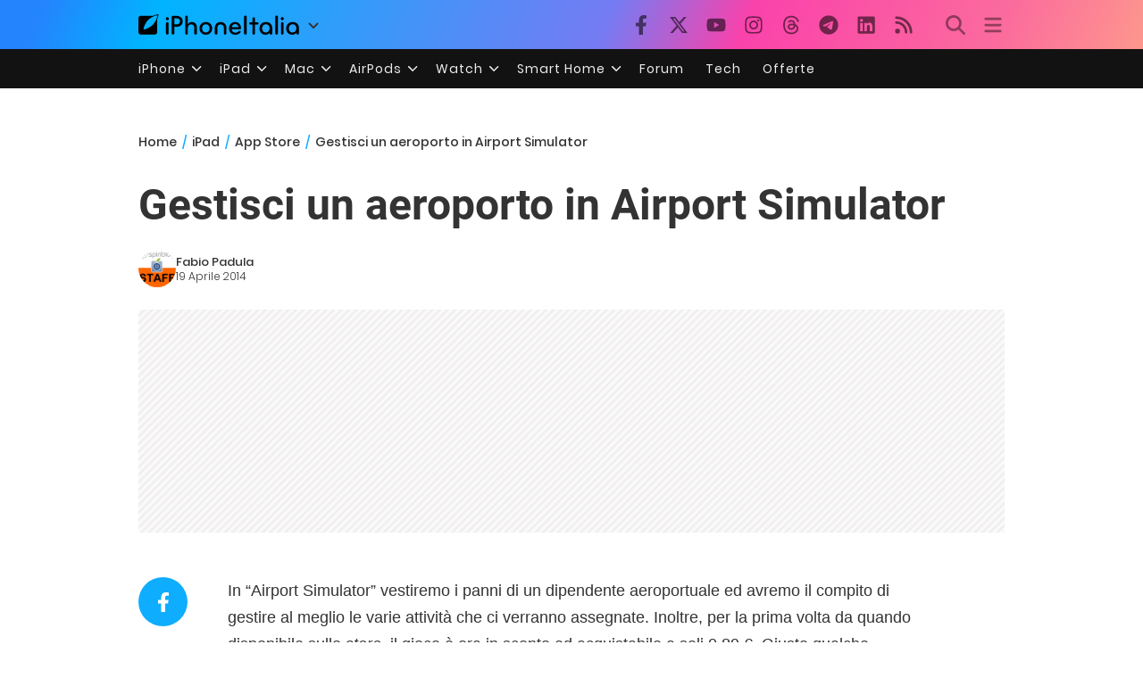

--- FILE ---
content_type: text/html; charset=UTF-8
request_url: https://ipad.iphoneitalia.com/173807/gestisci-un-aeroporto-in-airport-simulator
body_size: 29272
content:

<!doctype html>
<html lang="it-IT">

<head>
    <meta charset="UTF-8">
    <meta name="viewport" content="width=device-width, initial-scale=1">
    <link rel="profile" href="https://gmpg.org/xfn/11">
    <link rel="apple-touch-icon" sizes="180x180" href="/favicon-apple-touch-icon.png">
    <link rel="icon" type="image/png" sizes="32x32" href="/favicon-32x32.png">
    <link rel="icon" type="image/png" sizes="16x16" href="/favicon-16x16.png">
    <link rel="manifest" href="/favicon-site.webmanifest">
    <link rel="mask-icon" href="/favicon-safari-pinned-tab.svg" color="#00B4FF">
    <link rel="shortcut icon" href="/favicon.ico">

    
<script
  src="https://browser.sentry-cdn.com/7.101.1/bundle.tracing.min.js"
  crossorigin="anonymous"
></script>

<script>
  Sentry.init({
    dsn: "https://7a46500310191e71061598b9983d97f7@o4510573385416704.ingest.de.sentry.io/4510573388496976",

    integrations: [
      new Sentry.BrowserTracing(),
    ],

    tracesSampleRate: 0.2,

    environment: "production",
  });
</script>

<!-- Pre -->
<link rel="preload" href="https://ipad.iphoneitalia.com/wp-content/themes/spinblog-common-theme/js/dist/theme-bundle.min.js?ver=20260110-0" as="script">
<link rel="preload" href="https://ipad.iphoneitalia.com/wp-content/themes/spinblog-common-theme/js/dist/config-iphoneita.min.js?ver=6.2.8" as="script">
<link rel="preconnect" href="https://cdn.clickiocdn.com" crossorigin>
<link rel="preconnect" href="https://up.clickiocdn.com" crossorigin>
<link rel="preconnect" href="https://s.clickiocdn.com" crossorigin><!-- End Pre -->

<meta name="msapplication-TileColor" content="#00B4FF">
<!-- <meta name="theme-color" content="#000"> -->
<meta name="facebook-domain-verification" content="fs8bxneuscsojz5jn9cczq1e66gqzh" />

            <meta name="is_review" content="0" />
        <meta name='robots' content='max-image-preview:large' />

	<!-- This site is optimized with the Yoast SEO Premium plugin v20.4 (Yoast SEO v20.4) - https://yoast.com/wordpress/plugins/seo/ -->
	<title>Gestisci un aeroporto in Airport Simulator</title>
	<link rel="canonical" href="https://ipad.iphoneitalia.com/173807/gestisci-un-aeroporto-in-airport-simulator" />
	<meta property="og:locale" content="it_IT" />
	<meta property="og:type" content="article" />
	<meta property="og:title" content="Gestisci un aeroporto in Airport Simulator" />
	<meta property="og:description" content="In &ldquo;Airport Simulator&rdquo; vestiremo i panni di un dipendente aeroportuale ed avremo il compito di gestire al meglio le varie attivit&agrave; che ci verranno assegnate. Inoltre, per la prima volta da quando disponibile sullo store, il gioco &egrave; ora in sconto ed acquistabile a soli 0,89 &euro;. Giusto qualche giorno fa, gli autori hanno rilasciato [&hellip;]" />
	<meta property="og:url" content="https://ipad.iphoneitalia.com/173807/gestisci-un-aeroporto-in-airport-simulator" />
	<meta property="og:site_name" content="iPad - iPhone Italia" />
	<meta property="article:publisher" content="https://www.facebook.com/iphoneitaliablog/" />
	<meta property="article:published_time" content="2014-04-19T10:49:27+00:00" />
	<meta property="article:modified_time" content="2014-04-17T10:49:36+00:00" />
	<meta property="og:image" content="https://static.ipaditalia.com/wp-content/uploads/2014/04/Airport-Simulator-iPad-pic0.jpeg" />
	<meta property="og:image:width" content="480" />
	<meta property="og:image:height" content="360" />
	<meta property="og:image:type" content="image/jpeg" />
	<meta name="author" content="Fabio Padula" />
	<meta name="twitter:label1" content="Scritto da" />
	<meta name="twitter:data1" content="Fabio Padula" />
	<meta name="twitter:label2" content="Tempo di lettura stimato" />
	<meta name="twitter:data2" content="2 minuti" />
	<script type="application/ld+json" class="yoast-schema-graph">{"@context":"https://schema.org","@graph":[{"@type":"Article","@id":"https://ipad.iphoneitalia.com/173807/gestisci-un-aeroporto-in-airport-simulator#article","isPartOf":{"@id":"https://ipad.iphoneitalia.com/173807/gestisci-un-aeroporto-in-airport-simulator"},"author":{"name":"Fabio Padula","@id":"https://ipad.iphoneitalia.com/#/schema/person/31448ef787b5bfb43b3e9a4a799a4993"},"headline":"Gestisci un aeroporto in Airport Simulator","datePublished":"2014-04-19T10:49:27+00:00","dateModified":"2014-04-17T10:49:36+00:00","mainEntityOfPage":{"@id":"https://ipad.iphoneitalia.com/173807/gestisci-un-aeroporto-in-airport-simulator"},"wordCount":363,"commentCount":0,"publisher":{"@id":"https://ipad.iphoneitalia.com/#organization"},"image":{"@id":"https://ipad.iphoneitalia.com/173807/gestisci-un-aeroporto-in-airport-simulator#primaryimage"},"thumbnailUrl":"https://static-ipad.iphoneitalia.com/wp-content/uploads/2014/04/Airport-Simulator-iPad-pic0.jpeg","keywords":["aeroporto","Airport Simulator","giochi iPad","ipad games","organizzare","pilotare","pista di atterraggio","Simulatore"],"articleSection":["App Store","Giochi"],"inLanguage":"it-IT","potentialAction":[{"@type":"CommentAction","name":"Comment","target":["https://ipad.iphoneitalia.com/173807/gestisci-un-aeroporto-in-airport-simulator#respond"]}],"copyrightYear":"2014","copyrightHolder":{"@id":"https://ipad.iphoneitalia.com/#organization"}},{"@type":"WebPage","@id":"https://ipad.iphoneitalia.com/173807/gestisci-un-aeroporto-in-airport-simulator","url":"https://ipad.iphoneitalia.com/173807/gestisci-un-aeroporto-in-airport-simulator","name":"Gestisci un aeroporto in Airport Simulator","isPartOf":{"@id":"https://ipad.iphoneitalia.com/#website"},"primaryImageOfPage":{"@id":"https://ipad.iphoneitalia.com/173807/gestisci-un-aeroporto-in-airport-simulator#primaryimage"},"image":{"@id":"https://ipad.iphoneitalia.com/173807/gestisci-un-aeroporto-in-airport-simulator#primaryimage"},"thumbnailUrl":"https://static-ipad.iphoneitalia.com/wp-content/uploads/2014/04/Airport-Simulator-iPad-pic0.jpeg","datePublished":"2014-04-19T10:49:27+00:00","dateModified":"2014-04-17T10:49:36+00:00","breadcrumb":{"@id":"https://ipad.iphoneitalia.com/173807/gestisci-un-aeroporto-in-airport-simulator#breadcrumb"},"inLanguage":"it-IT","potentialAction":[{"@type":"ReadAction","target":["https://ipad.iphoneitalia.com/173807/gestisci-un-aeroporto-in-airport-simulator"]}]},{"@type":"ImageObject","inLanguage":"it-IT","@id":"https://ipad.iphoneitalia.com/173807/gestisci-un-aeroporto-in-airport-simulator#primaryimage","url":"https://static-ipad.iphoneitalia.com/wp-content/uploads/2014/04/Airport-Simulator-iPad-pic0.jpeg","contentUrl":"https://static-ipad.iphoneitalia.com/wp-content/uploads/2014/04/Airport-Simulator-iPad-pic0.jpeg","width":480,"height":360},{"@type":"BreadcrumbList","@id":"https://ipad.iphoneitalia.com/173807/gestisci-un-aeroporto-in-airport-simulator#breadcrumb","itemListElement":[{"@type":"ListItem","position":1,"name":"Home (iPad)","item":"https://ipad.iphoneitalia.com/"},{"@type":"ListItem","position":2,"name":"App Store","item":"https://ipad.iphoneitalia.com/category/app-store"},{"@type":"ListItem","position":3,"name":"Giochi","item":"https://ipad.iphoneitalia.com/category/app-store/giochi-app-store"},{"@type":"ListItem","position":4,"name":"Gestisci un aeroporto in Airport Simulator"}]},{"@type":"WebSite","@id":"https://ipad.iphoneitalia.com/#website","url":"https://ipad.iphoneitalia.com/","name":"iPad - iPhone Italia","description":"Sezione iPad","publisher":{"@id":"https://ipad.iphoneitalia.com/#organization"},"potentialAction":[{"@type":"SearchAction","target":{"@type":"EntryPoint","urlTemplate":"https://ipad.iphoneitalia.com/?s={search_term_string}"},"query-input":"required name=search_term_string"}],"inLanguage":"it-IT"},{"@type":"Organization","@id":"https://ipad.iphoneitalia.com/#organization","name":"Spinblog","url":"https://ipad.iphoneitalia.com/","logo":{"@type":"ImageObject","inLanguage":"it-IT","@id":"https://ipad.iphoneitalia.com/#/schema/logo/image/","url":"https://static-ipad.iphoneitalia.com/wp-content/uploads/2020/05/Round-Logo-2019.png","contentUrl":"https://static-ipad.iphoneitalia.com/wp-content/uploads/2020/05/Round-Logo-2019.png","width":512,"height":512,"caption":"Spinblog"},"image":{"@id":"https://ipad.iphoneitalia.com/#/schema/logo/image/"},"sameAs":["https://www.facebook.com/iphoneitaliablog/","https://twitter.com/iPhone_Italia","https://www.instagram.com/iphoneitaliaofficial/","https://www.youtube.com/user/iPhoneItalia"]},{"@type":"Person","@id":"https://ipad.iphoneitalia.com/#/schema/person/31448ef787b5bfb43b3e9a4a799a4993","name":"Fabio Padula","image":{"@type":"ImageObject","inLanguage":"it-IT","@id":"https://ipad.iphoneitalia.com/#/schema/person/image/","url":"https://secure.gravatar.com/avatar/1f4de85b046801211229991a2591dc79?s=96&d=mm&r=x","contentUrl":"https://secure.gravatar.com/avatar/1f4de85b046801211229991a2591dc79?s=96&d=mm&r=x","caption":"Fabio Padula"},"url":"https://ipad.iphoneitalia.com/author/difensiphone"}]}</script>
	<!-- / Yoast SEO Premium plugin. -->


<link rel="alternate" type="application/rss+xml" title="iPad - iPhone Italia &raquo; Feed" href="https://ipad.iphoneitalia.com/feed" />
<link rel="alternate" type="application/rss+xml" title="iPad - iPhone Italia &raquo; Feed dei commenti" href="https://ipad.iphoneitalia.com/comments/feed" />
<link rel="alternate" type="application/rss+xml" title="iPad - iPhone Italia &raquo; Gestisci un aeroporto in Airport Simulator Feed dei commenti" href="https://ipad.iphoneitalia.com/173807/gestisci-un-aeroporto-in-airport-simulator/feed" />
<link rel='stylesheet' id='spinblog-theme-style-css' href='https://ipad.iphoneitalia.com/wp-content/themes/spinblog-common-theme/style.css?ver=20260110-0'  media='all' />
<script  defer src='https://ipad.iphoneitalia.com/wp-includes/js/jquery/jquery.min.js?ver=3.6.4' id='jquery-core-js'></script>
<script  defer src='https://ipad.iphoneitalia.com/wp-includes/js/jquery/jquery-migrate.min.js?ver=3.4.0' id='jquery-migrate-js'></script>
<link rel="https://api.w.org/" href="https://ipad.iphoneitalia.com/wp-json/" /><link rel="alternate" type="application/json" href="https://ipad.iphoneitalia.com/wp-json/wp/v2/posts/173807" /><link rel="EditURI" type="application/rsd+xml" title="RSD" href="https://ipad.iphoneitalia.com/xmlrpc.php?rsd" />
<link rel="wlwmanifest" type="application/wlwmanifest+xml" href="https://ipad.iphoneitalia.com/wp-includes/wlwmanifest.xml" />
<meta name="generator" content="WordPress 6.2.8" />
<link rel='shortlink' href='https://ipad.iphoneitalia.com/?p=173807' />
<link rel="alternate" type="application/json+oembed" href="https://ipad.iphoneitalia.com/wp-json/oembed/1.0/embed?url=https%3A%2F%2Fipad.iphoneitalia.com%2F173807%2Fgestisci-un-aeroporto-in-airport-simulator" />
<link rel="alternate" type="text/xml+oembed" href="https://ipad.iphoneitalia.com/wp-json/oembed/1.0/embed?url=https%3A%2F%2Fipad.iphoneitalia.com%2F173807%2Fgestisci-un-aeroporto-in-airport-simulator&#038;format=xml" />
<style type="text/css">.aawp .aawp-tb__row--highlight{background-color:#256aaf;}.aawp .aawp-tb__row--highlight{color:#fff;}.aawp .aawp-tb__row--highlight a{color:#fff;}</style>
<!--Plugin WP Missed Schedule 2013.1231.2013 Active - Tag 6707293c0218e2d8b7aa38d418ffa608-->

<!-- This site is patched which an important unfixed problem since WordPress 2.5+ to 3.9+ -->

    
<!-- CMP -->

<!-- TCF stub -->
<script type="text/javascript">
!function(){"use strict";var t,e,o=(t=function(t){function e(t){return(e="function"==typeof Symbol&&"symbol"==typeof Symbol.iterator?function(t){return typeof t}:function(t){return t&&"function"==typeof Symbol&&t.constructor===Symbol&&t!==Symbol.prototype?"symbol":typeof t})(t)}t.exports=function(){for(var t,o,n=[],r=window,a=r;a;){try{if(a.frames.__tcfapiLocator){t=a;break}}catch(t){}if(a===r.top)break;a=a.parent}t||(function t(){var e=r.document,o=!!r.frames.__tcfapiLocator;if(!o)if(e.body){var n=e.createElement("iframe");n.style.cssText="display:none",n.name="__tcfapiLocator",e.body.appendChild(n)}else setTimeout(t,5);return!o}(),r.__tcfapi=function(){for(var t=arguments.length,e=new Array(t),r=0;r<t;r++)e[r]=arguments[r];if(!e.length)return n;"setGdprApplies"===e[0]?e.length>3&&2===parseInt(e[1],10)&&"boolean"==typeof e[3]&&(o=e[3],"function"==typeof e[2]&&e[2]("set",!0)):"ping"===e[0]?"function"==typeof e[2]&&e[2]({gdprApplies:o,cmpLoaded:!1,cmpStatus:"stub"}):n.push(e)},r.addEventListener("message",(function(t){var o="string"==typeof t.data,n={};if(o)try{n=JSON.parse(t.data)}catch(t){}else n=t.data;var r="object"===e(n)&&null!==n?n.__tcfapiCall:null;r&&window.__tcfapi(r.command,r.version,(function(e,n){var a={__tcfapiReturn:{returnValue:e,success:n,callId:r.callId}};t&&t.source&&t.source.postMessage&&t.source.postMessage(o?JSON.stringify(a):a,"*")}),r.parameter)}),!1))}},t(e={exports:{}}),e.exports);o()}();
</script>

<!-- Default Consent Mode config -->
<script>
    //<![CDATA[
    window.dataLayer = window.dataLayer || [];
    function gtag(){dataLayer.push(arguments);}
    gtag('consent', 'default', {
        'ad_storage': 'denied',
        'analytics_storage': 'denied',
        'functionality_storage': 'denied',
        'personalization_storage': 'denied',
        'security_storage': 'denied',
        'ad_user_data': 'denied',
        'ad_personalization': 'denied',
        'wait_for_update': 1500
    });
    gtag('set', 'ads_data_redaction', false);
    gtag('set', 'url_passthrough', true);
    (function(){
        const s={adStorage:{storageName:"ad_storage",serialNumber:0},analyticsStorage:{storageName:"analytics_storage",serialNumber:1},functionalityStorage:{storageName:"functionality_storage",serialNumber:2},personalizationStorage:{storageName:"personalization_storage",serialNumber:3},securityStorage:{storageName:"security_storage",serialNumber:4},adUserData:{storageName:"ad_user_data",serialNumber:5},adPersonalization:{storageName:"ad_personalization",serialNumber:6}};let c=localStorage.getItem("__lxG__consent__v2");if(c){c=JSON.parse(c);if(c&&c.cls_val)c=c.cls_val;if(c)c=c.split("|");if(c&&c.length&&typeof c[14]!==undefined){c=c[14].split("").map(e=>e-0);if(c.length){let t={};Object.values(s).sort((e,t)=>e.serialNumber-t.serialNumber).forEach(e=>{t[e.storageName]=c[e.serialNumber]?"granted":"denied"});gtag("consent","update",t)}}}
        if(Math.random() < 0.05) {if (window.dataLayer && (window.dataLayer.some(e => e[0] === 'js' && e[1] instanceof Date) || window.dataLayer.some(e => e['event'] === 'gtm.js' && e['gtm.start'] == true ))) {document.head.appendChild(document.createElement('img')).src = "//clickiocdn.com/utr/gtag/?sid=205463";}}
    })();
    //]]>
</script>

<!-- Clickio Consent Main tag -->
<script async type="text/javascript" src="//clickiocmp.com/t/consent_205463.js"></script>
<!-- End CMP -->

<!-- Google Tag Manager -->
<script>(function(w,d,s,l,i){w[l]=w[l]||[];w[l].push({'gtm.start':
new Date().getTime(),event:'gtm.js'});var f=d.getElementsByTagName(s)[0],
j=d.createElement(s),dl=l!='dataLayer'?'&l='+l:'';j.async=true;j.src=
'https://www.googletagmanager.com/gtm.js?id='+i+dl;f.parentNode.insertBefore(j,f);
})(window,document,'script','dataLayer','GTM-M3J287D');</script>
<!-- End Google Tag Manager --></head>

<body class="post-template-default single single-post postid-173807 single-format-standard aawp-custom no-sidebar">

    
<script>
  (function(){
    const saved = document.cookie.match(/dark_mode=(true|false)/)?.[1];
    const prefersDark = window.matchMedia('(prefers-color-scheme: dark)').matches;
    const isDark = saved !== undefined ? saved === 'true' : prefersDark;
    document.body.classList.toggle('dark-mode', isDark);
  })();
</script>

<!-- Google Tag Manager (noscript) -->
<noscript><iframe src="https://www.googletagmanager.com/ns.html?id=GTM-M3J287D"
height="0" width="0" style="display:none;visibility:hidden"></iframe></noscript>
<!-- End Google Tag Manager (noscript) -->
    <div id="site">

        <header id="header" class="site-header headroom ">

            <nav class="navbar navbar-expand-sm">

                <div class="container">


                    <div id="logo" class="navbar-brand" style="display: flex; align-items: center;">
                        <a title="iPhoneItalia Homepage" href="https://www.iphoneitalia.com" alt="iPhoneItalia Homepage">
                                                            <svg class="logo-svg" xmlns="http://www.w3.org/2000/svg" viewBox="0 0 353 45">
                                <g>
                                    <path d="M212.637,16.932c-7.887,0-13.693,5.99-13.693,13.998c0,7.641,4.828,13.997,13.938,13.997c4.4,0,8.557-1.772,10.881-4.462
                                        c0.428-0.489,0.732-1.039,0.732-1.648c0-1.469-1.1-2.386-2.384-2.386c-0.733,0-1.405,0.429-1.894,0.917
                                        c-2.018,1.895-3.914,2.994-7.092,2.994c-5.072,0-7.947-3.177-8.253-7.396h18.276c1.652,0,2.201-0.977,2.201-1.955
                                        C225.35,23.167,220.338,16.932,212.637,16.932 M220.032,28.301h-15.037c0.55-3.79,3.423-6.785,7.642-6.785
                                        C216.793,21.516,219.543,24.634,220.032,28.301"/>
                                    <path d="M167.707,29.707v12.104c0,1.588,1.283,2.871,2.872,2.871c1.59,0,2.873-1.283,2.873-2.871V29.035
                                        c0-3.852,2.995-6.848,7.03-6.848c4.035,0,7.09,2.996,7.09,6.848v12.775c0,1.588,1.283,2.871,2.873,2.871s2.873-1.283,2.873-2.871
                                        V29.707c0-7.151-5.44-12.775-12.836-12.775C173.086,16.932,167.707,22.556,167.707,29.707"/>
                                    <path d="M162.082,30.93c0-7.703-5.502-13.999-13.998-13.999c-8.497,0-13.998,6.295-13.998,13.999
                                        c0,7.701,5.501,13.998,13.998,13.998C156.58,44.928,162.082,38.631,162.082,30.93 M156.336,30.93c0,4.951-2.873,9.107-8.252,9.107
                                        s-8.252-4.156-8.252-9.107s2.873-9.107,8.252-9.107S156.336,25.979,156.336,30.93"/>
                                    <path d="M128.46,41.811v-12.47c0-7.213-4.034-12.409-11.063-12.409c-4.036,0-7.091,1.834-8.802,5.135V5.929
                                        c0-2.017-1.284-2.934-2.874-2.934c-1.651,0-2.872,1.1-2.872,2.934v35.882c0,1.588,1.161,2.871,2.872,2.871
                                        c1.651,0,2.874-1.283,2.874-2.871V29.646c0-4.155,2.628-7.518,7.212-7.518c4.585,0,6.907,3.178,6.907,7.457v12.227
                                        c0,1.588,1.162,2.871,2.874,2.871C127.421,44.682,128.46,43.338,128.46,41.811"/>
                                    <path d="M78.942,41.688V27.507h4.328c9.291,0,13.875-4.89,13.875-11.92c0-7.029-4.584-12.103-13.875-12.103h-7.2
                                        c-1.835,0-2.996,1.222-2.996,2.995v35.208c0,1.65,1.222,2.994,2.996,2.994C77.782,44.682,78.942,43.338,78.942,41.688
                                    M84.432,8.863c4.522,0,6.846,3.118,6.846,6.724c0,3.607-2.324,6.541-6.846,6.541h-5.489V8.863H84.432z"/>
                                    <path d="M60.06,9.657c0,1.834,1.528,3.363,3.362,3.363c1.833,0,3.362-1.529,3.362-3.363c0-1.833-1.529-3.361-3.362-3.361
                                        C61.588,6.296,60.06,7.824,60.06,9.657 M66.295,41.811V20.049c0-1.589-1.223-2.873-2.873-2.873s-2.873,1.284-2.873,2.873v21.762
                                        c0,1.588,1.161,2.871,2.873,2.871C65.133,44.682,66.295,43.398,66.295,41.811"/>
                                    <path d="M352.712,30.93c0-8.253-5.197-13.999-13.998-13.999c-8.619,0-14.121,6.358-14.121,13.999
                                        c0,7.764,4.951,13.998,13.51,13.998c3.972,0,7.214-1.895,8.925-4.463v1.346c0,1.588,1.1,2.871,2.812,2.871
                                        c1.772,0,2.873-1.283,2.873-2.871V30.93z M346.965,30.93c0,4.768-3.239,9.107-8.312,9.107c-5.44,0-8.313-3.852-8.313-9.107
                                        c0-5.014,3.424-9.107,8.313-9.107S346.965,25.305,346.965,30.93"/>
                                    <path d="M318.861,41.811V20.049c0-1.589-1.221-2.873-2.873-2.873c-1.65,0-2.873,1.284-2.873,2.873v21.762
                                        c0,1.588,1.16,2.871,2.873,2.871C317.7,44.682,318.861,43.398,318.861,41.811 M312.627,9.657c0,1.834,1.527,3.363,3.361,3.363
                                        c1.832,0,3.363-1.529,3.363-3.363c0-1.833-1.531-3.361-3.363-3.361C314.154,6.296,312.627,7.824,312.627,9.657"/>
                                    <path d="M306.38,41.586V5.889c0-1.773-1.161-2.995-2.873-2.995c-1.833,0-2.994,1.345-2.994,2.995v35.697
                                        c0,1.65,1.222,2.996,2.994,2.996C305.219,44.582,306.38,43.236,306.38,41.586"/>
                                    <path d="M294.004,30.93c0-8.253-5.195-13.999-13.998-13.999c-8.618,0-14.12,6.358-14.12,13.999c0,7.764,4.951,13.998,13.51,13.998
                                        c3.972,0,7.212-1.895,8.925-4.463v1.346c0,1.588,1.1,2.871,2.812,2.871c1.772,0,2.872-1.283,2.872-2.871V30.93z M288.258,30.93
                                        c0,4.768-3.239,9.107-8.312,9.107c-5.44,0-8.313-3.852-8.313-9.107c0-5.014,3.424-9.107,8.313-9.107S288.258,25.305,288.258,30.93"
                                        />
                                    <path d="M256.165,41.811V22.433h5.256c1.347,0,2.386-1.039,2.386-2.384c0-1.345-1.039-2.384-2.386-2.384h-5.256V9.657
                                        c0-1.589-1.161-2.872-2.873-2.872c-1.711,0-2.873,1.283-2.873,2.872v8.008h-4.646c-1.344,0-2.383,1.039-2.383,2.384
                                        c0,1.345,1.039,2.384,2.383,2.384h4.646v19.378c0,1.588,1.162,2.871,2.873,2.871C255.004,44.682,256.165,43.398,256.165,41.811"/>
                                    <path d="M237.84,41.586V5.889c0-1.773-1.161-2.995-2.873-2.995c-1.834,0-2.994,1.345-2.994,2.995v35.697
                                        c0,1.65,1.223,2.996,2.994,2.996C236.679,44.582,237.84,43.236,237.84,41.586"/>
                                    <path style="fill-rule:evenodd;clip-rule:evenodd;" d="M43.945,0.009c-1.606-0.115-6.496,0.809-12.004,3.313H5.351
                                        C2.396,3.322,0,5.718,0,8.673v30.559c0,2.955,2.396,5.349,5.351,5.349h30.558c2.955,0,5.35-2.394,5.35-5.349V11.06
                                        C43.345,5.931,44.076,1.515,43.945,0.009z M31.753,22.869c-7.735,7.683-18.304,10.564-20.631,10.513
                                        c-0.091-2.326,2.614-12.942,10.167-20.803c7.733-7.682,18.304-10.564,20.63-10.511C42.011,4.393,39.305,15.01,31.753,22.869z"/>
                                </svg>
                                                    </a>
                        <div class="logo-caret-wrap">
                            <button id="header-menu-toggle" aria-label="Apri menu">
                                <svg width="20" height="20" viewBox="0 0 20 20"><polyline points="5,8 10,13 15,8" fill="none" stroke="#333" stroke-width="2"/></svg>
                            </button>
                            <div id="header-dropdown-menu">
                                <ul class="menu">
                                    <li class="menu-item home">
                                        <a href="https://www.iphoneitalia.com" class="menu-link" title="iPhoneItalia Home">
                                            <svg class="icon sprite home" width="16" height="16"><use href="#home"></use></svg>
                                            Home
                                        </a>
                                    </li>
                                    <li class="menu-item ipad">
                                        <a href="https://ipad.iphoneitalia.com/" class="menu-link" title="Sezione iPad">
                                            <svg class="icon sprite ipad" width="16" height="16"><use href="#ipad"></use></svg>
                                            iPad
                                        </a>
                                    </li>
                                    <li class="menu-item mac">
                                        <a href="https://mac.iphoneitalia.com/" class="menu-link" title="Sezione Mac">
                                            <svg class="icon sprite mac" width="16" height="16"><use href="#mac"></use></svg>
                                            Mac
                                        </a>
                                    </li>
                                    <li class="menu-item forum">
                                        <a href="https://forum.iphoneitalia.com/" class="menu-link" title="iPhoneItalia Forum" target="_blank" rel="noopener noreferrer">
                                            <svg class="icon sprite forum" width="16" height="16"><use href="#forum"></use></svg>
                                            Forum
                                        </a>
                                    </li>
                                </ul>
                            </div>
                        </div>
                    </div><!-- .logo -->

                    
                                        <div id="social-navigation" class="d-none d-lg-block">
                        <ul>
                            <li class="nav-item"><a href="https://www.facebook.com/iphoneitaliablog/" 
                        target="_blank" 
                        title="Facebook" 
                        class="nav-link">
                        <svg class="icon sprite facebook">
                            <use href="#facebook"></use>
                        </svg>
                        </a></li><li class="nav-item"><a href="https://twitter.com/iphone_italia" 
                        target="_blank" 
                        title="Twitter" 
                        class="nav-link">
                        <svg class="icon sprite twitter">
                            <use href="#twitter"></use>
                        </svg>
                        </a></li><li class="nav-item"><a href="https://www.youtube.com/user/iPhoneItalia" 
                        target="_blank" 
                        title="Youtube" 
                        class="nav-link">
                        <svg class="icon sprite youtube">
                            <use href="#youtube"></use>
                        </svg>
                        </a></li><li class="nav-item"><a href="https://www.instagram.com/iphoneitaliaofficial/" 
                        target="_blank" 
                        title="Instagram" 
                        class="nav-link">
                        <svg class="icon sprite instagram">
                            <use href="#instagram"></use>
                        </svg>
                        </a></li><li class="nav-item"><a href="https://www.threads.com/@iphoneitaliaofficial" 
                        target="_blank" 
                        title="Threads" 
                        class="nav-link">
                        <svg class="icon sprite threads">
                            <use href="#threads"></use>
                        </svg>
                        </a></li><li class="nav-item"><a href="https://t.me/iPhoneItaliaTelegram" 
                        target="_blank" 
                        title="Telegram" 
                        class="nav-link">
                        <svg class="icon sprite telegram">
                            <use href="#telegram"></use>
                        </svg>
                        </a></li><li class="nav-item"><a href="https://www.linkedin.com/company/iphoneitalia/" 
                        target="_blank" 
                        title="LinkedIn" 
                        class="nav-link">
                        <svg class="icon sprite linkedin">
                            <use href="#linkedin"></use>
                        </svg>
                        </a></li><li class="nav-item"><a href="https://www.iphoneitalia.com/feed" 
                        target="_blank" 
                        title="RSS" 
                        class="nav-link">
                        <svg class="icon sprite rss">
                            <use href="#rss"></use>
                        </svg>
                        </a></li>                        </ul>
                    </div><!-- #social-navigation desktop -->
                    
                    <div id="tools-navigation" class="ml-sm-0 ml-md-3">
                        <ul>
                            <li class="nav-item float-right float-sm-none">
                                <a href="#" class="nav-link icon search" title="Cerca">
                                    <svg class="icon sprite lens">
                                        <use href="#lens"></use>
                                    </svg>
                                </a>
                            </li>
                            <li class="nav-item float-left float-sm-none mr-0">
                                <a href="#" class="nav-link icon menu" title="Menu">
                                    <svg class="icon sprite menu">
                                        <use href="#menu"></use>
                                    </svg>
                                </a>
                            </li>
                        </ul>
                    </div><!-- #tools-navigation -->

                </div><!-- .container -->

            </nav><!-- .navbar -->

            <div class="secondary-menu-wrap">
                <div id="secondary-menu" class="container"><ul id="menu-menu-orizzontale-top" class="menu"><li id="menu-item-798062" class="menu-item menu-item-type-custom menu-item-object-custom menu-item-has-children menu-item-798062"><a href="#iPhone" class="nav-link">iPhone</a>
<ul class="sub-menu">
	<li id="menu-item-841283" class="menu-item menu-item-type-custom menu-item-object-custom menu-item-841283"><a href="https://www.iphoneitalia.com/841112/iphone-air-e-ora-ufficiale-apple-presenta-il-modello-piu-sottile" class="nav-link">iPhone Air</a></li>
	<li id="menu-item-798064" class="menu-item menu-item-type-custom menu-item-object-custom menu-item-798064"><a title="iPhone 13" href="https://www.iphoneitalia.com/841145/ecco-liphone-17-caratteristiche-prezzi-e-novita-finalmente-promotion" class="nav-link">iPhone 17</a></li>
	<li id="menu-item-798063" class="menu-item menu-item-type-custom menu-item-object-custom menu-item-798063"><a title="iPhone 14" href="https://www.iphoneitalia.com/841122/apple-presenta-iphone-17-pro-e-iphone-17-pro-max-caratteristiche-prezzi-e-tutte-le-novita" class="nav-link">iPhone 17 Pro</a></li>
	<li id="menu-item-798067" class="menu-item menu-item-type-custom menu-item-object-custom menu-item-798067"><a title="iPhone SE" href="https://www.iphoneitalia.com/834575/apple-svela-liphone-16e-caratteristiche-novita-e-prezzi" class="nav-link">iPhone 16e</a></li>
	<li id="menu-item-829740" class="menu-item menu-item-type-post_type menu-item-object-post menu-item-829740"><a href="https://www.iphoneitalia.com/829556/apple-presenta-iphone-16-camera-control-tasto-azione-chip-a18-e-apple-intelligence" class="nav-link">iPhone 16</a></li>
	<li id="menu-item-829744" class="menu-item menu-item-type-post_type menu-item-object-post menu-item-829744"><a href="https://www.iphoneitalia.com/829603/apple-svela-iphone-16-pro-e-iphone-16-pro-max" class="nav-link">iPhone 16 Pro</a></li>
	<li id="menu-item-812588" class="menu-item menu-item-type-custom menu-item-object-custom menu-item-812588"><a title="iPhone 15" href="https://www.iphoneitalia.com/iphone-15" class="nav-link">iPhone 15</a></li>
	<li id="menu-item-800872" class="menu-item menu-item-type-custom menu-item-object-custom menu-item-800872"><a title="iPhone Ricondizionati" href="https://www.iphoneitalia.com/miglior-sito-iphone-ricondizionati" class="nav-link">iPhone Ricondizionati</a></li>
	<li id="menu-item-830809" class="menu-item menu-item-type-post_type menu-item-object-page menu-item-830809"><a href="https://www.iphoneitalia.com/migliori-cover-iphone" class="nav-link">Migliori cover</a></li>
	<li id="menu-item-812872" class="menu-item menu-item-type-custom menu-item-object-custom menu-item-812872"><a title="Cuffie e Auricolari" href="https://iphoneitalia.com/migliori-cuffie-auricolari-bluetooth-per-iphone" class="nav-link">Cuffie e Auricolari</a></li>
	<li id="menu-item-802718" class="menu-item menu-item-type-custom menu-item-object-custom menu-item-802718"><a title="AirTag" href="https://www.iphoneitalia.com/airtag" class="nav-link">AirTag</a></li>
	<li id="menu-item-798072" class="menu-item menu-item-type-custom menu-item-object-custom menu-item-798072"><a title="iOS 15" href="https://www.iphoneitalia.com/829942/apple-rilascia-ufficialmente-ios-18-ecco-le-novita" class="nav-link">iOS 18</a></li>
	<li id="menu-item-809981" class="menu-item menu-item-type-custom menu-item-object-custom menu-item-809981"><a title="iOS 17" href="https://www.iphoneitalia.com/ios-17" class="nav-link">iOS 17</a></li>
	<li id="menu-item-798071" class="menu-item menu-item-type-custom menu-item-object-custom menu-item-798071"><a title="iOS 16" href="https://www.iphoneitalia.com/ios-16" class="nav-link">iOS 16</a></li>
</ul>
</li>
<li id="menu-item-798078" class="menu-item menu-item-type-custom menu-item-object-custom menu-item-has-children menu-item-798078"><a title="iPad" href="#iPad" class="nav-link">iPad</a>
<ul class="sub-menu">
	<li id="menu-item-800057" class="menu-item menu-item-type-custom menu-item-object-custom menu-item-800057"><a title="iPad Air" href="https://ipad.iphoneitalia.com/208848/apple-presenta-ipad-air-m3-e-la-nuova-magic-keyboard" class="nav-link">iPad Air</a></li>
	<li id="menu-item-800058" class="menu-item menu-item-type-custom menu-item-object-custom menu-item-800058"><a title="iPad 10" href="https://ipad.iphoneitalia.com/208855/ecco-il-nuovo-ipad-11-il-tablet-entry-level-di-apple" class="nav-link">iPad 11</a></li>
	<li id="menu-item-800059" class="menu-item menu-item-type-custom menu-item-object-custom menu-item-800059"><a title="iPad Mini" href="https://ipad.iphoneitalia.com/ipad-mini" class="nav-link">iPad Mini</a></li>
	<li id="menu-item-798079" class="menu-item menu-item-type-custom menu-item-object-custom menu-item-798079"><a title="iPad Pro" href="https://www.iphoneitalia.com/ipad-pro-2022" class="nav-link">iPad Pro</a></li>
	<li id="menu-item-800068" class="menu-item menu-item-type-custom menu-item-object-custom menu-item-800068"><a title="iPadOS 16" href="https://ipad.iphoneitalia.com/208681/ecco-ipados-18-ora-disponibile-ufficialmente" class="nav-link">iPadOS 18</a></li>
	<li id="menu-item-810305" class="menu-item menu-item-type-custom menu-item-object-custom menu-item-810305"><a title="iPadOS 17" href="https://ipad.iphoneitalia.com/ipados-17" class="nav-link">iPadOS 17</a></li>
	<li id="menu-item-803835" class="menu-item menu-item-type-custom menu-item-object-custom menu-item-803835"><a title="Apple Pencil" href="https://ipad.iphoneitalia.com/apple-pencil" class="nav-link">Apple Pencil</a></li>
</ul>
</li>
<li id="menu-item-798086" class="menu-item menu-item-type-custom menu-item-object-custom menu-item-has-children menu-item-798086"><a title="Mac" href="#Mac" class="nav-link">Mac</a>
<ul class="sub-menu">
	<li id="menu-item-800060" class="menu-item menu-item-type-custom menu-item-object-custom menu-item-800060"><a title="MacBook Air" href="https://mac.iphoneitalia.com/123806/apple-annuncia-il-nuovo-macbook-air-m4" class="nav-link">MacBook Air</a></li>
	<li id="menu-item-800061" class="menu-item menu-item-type-custom menu-item-object-custom menu-item-800061"><a title="MacBook Pro" href="https://mac.iphoneitalia.com/123393/apple-presenta-i-nuovi-macbook-pro-con-chip-m4-m4-pro-ed-m4-max" class="nav-link">MacBook Pro</a></li>
	<li id="menu-item-800062" class="menu-item menu-item-type-custom menu-item-object-custom menu-item-800062"><a title="iMac" href="https://mac.iphoneitalia.com/123308/apple-presenta-il-nuovo-imac-con-processore-m4" class="nav-link">iMac</a></li>
	<li id="menu-item-800064" class="menu-item menu-item-type-custom menu-item-object-custom menu-item-800064"><a title="Mac mini" href="https://mac.iphoneitalia.com/123338/apple-presenta-il-nuovo-mac-mini-m4-ecco-tutte-le-novita" class="nav-link">Mac mini</a></li>
	<li id="menu-item-800063" class="menu-item menu-item-type-custom menu-item-object-custom menu-item-800063"><a title="Mac Studio" href="https://mac.iphoneitalia.com/123802/apple-presenta-il-nuovo-mac-studio-a-scelta-tra-m4-max-o-m3-ultra" class="nav-link">Mac Studio</a></li>
	<li id="menu-item-809959" class="menu-item menu-item-type-custom menu-item-object-custom menu-item-809959"><a title="Mac Pro" href="https://mac.iphoneitalia.com/mac-pro" class="nav-link">Mac Pro</a></li>
	<li id="menu-item-800067" class="menu-item menu-item-type-custom menu-item-object-custom menu-item-800067"><a title="macOS Ventura" href="https://mac.iphoneitalia.com/123119/apple-rilascia-macos-sequoia" class="nav-link">macOS Sequoia</a></li>
	<li id="menu-item-810306" class="menu-item menu-item-type-custom menu-item-object-custom menu-item-810306"><a title="macOS Sonoma" href="https://mac.iphoneitalia.com/macos-sonoma" class="nav-link">macOS Sonoma</a></li>
	<li id="menu-item-802719" class="menu-item menu-item-type-custom menu-item-object-custom menu-item-802719"><a title="Studio Display" href="https://mac.iphoneitalia.com/studio-display" class="nav-link">Studio Display</a></li>
	<li id="menu-item-802720" class="menu-item menu-item-type-custom menu-item-object-custom menu-item-802720"><a title="Pro Display XDR" href="https://mac.iphoneitalia.com/pro-display-xdr" class="nav-link">Pro Display XDR</a></li>
</ul>
</li>
<li id="menu-item-800069" class="menu-item menu-item-type-custom menu-item-object-custom menu-item-has-children menu-item-800069"><a title="AirPods" href="#AirPods" class="nav-link">AirPods</a>
<ul class="sub-menu">
	<li id="menu-item-800070" class="menu-item menu-item-type-custom menu-item-object-custom menu-item-800070"><a title="AirPods" href="https://www.iphoneitalia.com/829566/apple-svela-gli-airpods-4-ecco-tutte-le-novita" class="nav-link">AirPods</a></li>
	<li id="menu-item-800072" class="menu-item menu-item-type-custom menu-item-object-custom menu-item-800072"><a title="AirPods Pro" href="https://www.iphoneitalia.com/841123/apple-presenta-le-airpods-pro-3" class="nav-link">AirPods Pro</a></li>
	<li id="menu-item-800071" class="menu-item menu-item-type-custom menu-item-object-custom menu-item-800071"><a title="AirPods Max" href="https://www.iphoneitalia.com/airpods-max" class="nav-link">AirPods Max</a></li>
</ul>
</li>
<li id="menu-item-798080" class="menu-item menu-item-type-custom menu-item-object-custom menu-item-has-children menu-item-798080"><a title="Watch" href="#Watch" class="nav-link">Watch</a>
<ul class="sub-menu">
	<li id="menu-item-798081" class="menu-item menu-item-type-custom menu-item-object-custom menu-item-798081"><a title="Apple Watch Ultra" href="https://www.iphoneitalia.com/841124/apple-presenta-i-nuovi-apple-watch-series-11-apple-watch-se-3-ed-apple-watch-ultra-3" class="nav-link">Apple Watch Ultra 3</a></li>
	<li id="menu-item-798082" class="menu-item menu-item-type-custom menu-item-object-custom menu-item-798082"><a title="Apple Watch Series 8" href="https://www.iphoneitalia.com/841124/apple-presenta-i-nuovi-apple-watch-series-11-apple-watch-se-3-ed-apple-watch-ultra-3" class="nav-link">Apple Watch Series 11</a></li>
	<li id="menu-item-800056" class="menu-item menu-item-type-custom menu-item-object-custom menu-item-800056"><a title="Apple Watch SE" href="https://www.iphoneitalia.com/841124/apple-presenta-i-nuovi-apple-watch-series-11-apple-watch-se-3-ed-apple-watch-ultra-3" class="nav-link">Apple Watch SE 3</a></li>
	<li id="menu-item-829741" class="menu-item menu-item-type-post_type menu-item-object-post menu-item-829741"><a href="https://www.iphoneitalia.com/829537/apple-presenta-apple-watch-series-10" class="nav-link">Apple Watch Series 10</a></li>
	<li id="menu-item-813656" class="menu-item menu-item-type-custom menu-item-object-custom menu-item-813656"><a title="Apple Watch Series 9" href="https://www.iphoneitalia.com/apple-watch-series-9" class="nav-link">Apple Watch Series 9</a></li>
	<li id="menu-item-830811" class="menu-item menu-item-type-custom menu-item-object-custom menu-item-830811"><a href="https://www.iphoneitalia.com/migliori-cinturini-apple-watch" class="nav-link">Migliori cinturini</a></li>
	<li id="menu-item-800065" class="menu-item menu-item-type-custom menu-item-object-custom menu-item-800065"><a title="watchOS 9" href="https://www.iphoneitalia.com/829964/apple-rilascia-ufficialmente-watchos-11-ecco-le-novita" class="nav-link">watchOS 11</a></li>
	<li id="menu-item-800066" class="menu-item menu-item-type-custom menu-item-object-custom menu-item-800066"><a title="watchOS 10" href="https://www.iphoneitalia.com/watchos-10" class="nav-link">watchOS 10</a></li>
</ul>
</li>
<li id="menu-item-803079" class="menu-item menu-item-type-custom menu-item-object-custom menu-item-has-children menu-item-803079"><a title="Smart Home" href="#SmartHome" class="nav-link">Smart Home</a>
<ul class="sub-menu">
	<li id="menu-item-803080" class="menu-item menu-item-type-custom menu-item-object-custom menu-item-803080"><a title="Apple TV 4K" href="https://www.iphoneitalia.com/apple-tv-4k" class="nav-link">Apple TV 4K</a></li>
	<li id="menu-item-803083" class="menu-item menu-item-type-custom menu-item-object-custom menu-item-803083"><a title="tvOS 16" href="https://www.iphoneitalia.com/829985/apple-rilascia-ufficialmente-tvos-18-ecco-le-novita" class="nav-link">tvOS 18</a></li>
	<li id="menu-item-803198" class="menu-item menu-item-type-custom menu-item-object-custom menu-item-803198"><a title="HomePod" href="https://www.iphoneitalia.com/homepod" class="nav-link">HomePod</a></li>
	<li id="menu-item-803082" class="menu-item menu-item-type-custom menu-item-object-custom menu-item-803082"><a title="HomePod mini" href="https://www.iphoneitalia.com/homepod-mini" class="nav-link">HomePod mini</a></li>
	<li id="menu-item-803081" class="menu-item menu-item-type-custom menu-item-object-custom menu-item-803081"><a title="Accessori Smart Home" href="https://www.iphoneitalia.com/accessori-smart-home" class="nav-link">Accessori Smart Home</a></li>
</ul>
</li>
<li id="menu-item-798074" class="menu-item menu-item-type-custom menu-item-object-custom menu-item-798074"><a title="Forum" target="_blank" rel="noopener" href="https://forum.iphoneitalia.com" class="nav-link">Forum</a></li>
<li id="menu-item-798077" class="menu-item menu-item-type-custom menu-item-object-custom menu-item-798077"><a title="Tech" href="https://www.iphoneitalia.com/category/tecnologia" class="nav-link">Tech</a></li>
<li id="menu-item-798076" class="menu-item menu-item-type-custom menu-item-object-custom menu-item-798076"><a title="Offerte" href="https://www.iphoneitalia.com/category/offerte" class="nav-link">Offerte</a></li>
</ul></div>            </div><!-- #secondary-menu-wrap -->

        </header><!-- #header -->

        
        <div id="main" class="site-main">

            
            <div class="container">

            

    <div id="single" class="main-content full-width" data-loadmore-page="1" data-loadmore-singlepost="true"
         data-loadmore-tmpl="content-single" data-loadmore-limit="1">
        
<article id="post-173807" class="active post-173807 post type-post status-publish format-standard has-post-thumbnail hentry category-app-store category-giochi-app-store tag-aeroporto tag-airport-simulator tag-giochi-ipad tag-ipad-games tag-organizzare tag-pilotare tag-pista-di-atterraggio tag-simulatore"         data-post-url="https://ipad.iphoneitalia.com/173807/gestisci-un-aeroporto-in-airport-simulator">

    	
    <header class="entry-header">

        <nav id="breadcrumbs"><a href="https://www.iphoneitalia.com">Home</a> <span class="slashbar">/</span> <a href="https://ipad.iphoneitalia.com/">iPad</a> <span class="slashbar">/</span> <a href="https://ipad.iphoneitalia.com/category/app-store">App Store</a> <span class="slashbar">/</span> <span>Gestisci un aeroporto in Airport Simulator</span></nav>
        <h1 class="entry-title">Gestisci un aeroporto in Airport Simulator</h1>

        
        <div class="entry-meta">
            <div class="author-block"><a href="https://ipad.iphoneitalia.com/author/difensiphone" 
                          class="avatar" style="background-image: url('https://secure.gravatar.com/avatar/1f4de85b046801211229991a2591dc79?s=96&d=mm&r=x')" 
                          title="Fabio Padula"></a><div class="author-text"><span class="author">
                  <a href="https://ipad.iphoneitalia.com/author/difensiphone"
                  class="url fn n"
                  title="Fabio Padula"
                  rel="author">Fabio Padula</a></span><span class="posted-on"><time datetime="2014-04-19T12:49:27+02:00">19 Aprile 2014</time></span></div><!-- .author-text --></div><!-- .author-block -->                    </div><!-- .entry-meta -->

	</header><!-- .entry-header -->

  

<div id="addendoContainer_9001_970x250" class="text-center mb-5 adbox ad_970x250 ad_bg"></div>
  
	<div class="entry-content">

        <div class="inner-container">
            <p>In &ldquo;Airport Simulator&rdquo; vestiremo i panni di un dipendente aeroportuale ed avremo il compito di gestire al meglio le varie attivit&agrave; che ci verranno assegnate. Inoltre, per la prima volta da quando disponibile sullo <em>store</em>, il gioco &egrave; ora in sconto ed acquistabile a soli 0,89 &euro;. Giusto qualche giorno fa, gli autori hanno rilasciato un nuovo <em>update</em>, correggendo alcuni <em>bugs</em> e migliorandone la qualit&agrave;.</p><p><a href="https://ipad.iphoneitalia.com/gestisci-un-aeroporto-in-airport-simulator-173807.html/airport-simulator-ipad-pic0" rel="attachment wp-att-173808"><img fetchpriority="high" decoding="async" class="alignnone size-full wp-image-173808" alt="Airport Simulator iPad pic0" src="https://static-ipad.iphoneitalia.com/wp-content/uploads/2014/04/Airport-Simulator-iPad-pic0.jpeg" width="480" height="360"></a></p><p><!--more--></p><p><a class="artcta" target="blank" href="https://go.skimresources.com?id=94517X1548944&amp;xs=1&amp;url=https%3A%2F%2Fapps.apple.com%2Fit%2Fapp%2Fid768613302">VEDI SU APP STORE</a><div id="addendoContainer_Video" class="text-center mt-4 mb-4 ad-space"></div>
<div id="addendoContainer_9022_1_MultiSize" class="text-center mt-4 mb-4 adbox ad_horizontal_article ad-space ad_bg"></div></p><p>Se la vita aeroportuale vi affascina, allora dovete provare assolutamente il gioco&nbsp;<strong>Airport Simulator</strong>, realizzato e pubblicato su App Store dagli autori&nbsp;<em>rondomedia GmbH</em>. Dopo alcuni mesi dalla pubblicazione, i <em>dev</em> hanno rilasciato qualche giorno un nuovo e significativo aggiornamento, offrendo il gioco al modico prezzo di soli 0,89 &euro;. Il <em>download</em> necessita di circa 67 MB, la lingua disponibile &egrave; l&rsquo;inglese e richiede iOS 6.0 o versioni successive.</p><p>Vorresti lavorare all&rsquo;interno di un aeroporto, dedicarti alla gestione, pilotare mezzi e occuparti di varie mansioni? Bene, allora oggi abbiamo il gioco che fa per te.&nbsp;<strong>Airport Simulator</strong> &egrave; il suo nome ed &egrave; ora disponibile a soli 0,89 &euro;. Vestirai i panni di un dipendente aeroportuale e dovrai dedicarti a vari compiti tra cui, <em>catering</em>, trasporto dei bagagli, pilotare mezzi di vario tipo, parcheggiare gli aerei ad altro ancora.</p><p><a href="https://ipad.iphoneitalia.com/gestisci-un-aeroporto-in-airport-simulator-173807.html/airport-simulator-ipad-pic1" rel="attachment wp-att-173809"><img decoding="async" loading="lazy" class="alignnone size-full wp-image-173809" alt="Airport Simulator iPad pic1" src="https://static-ipad.iphoneitalia.com/wp-content/uploads/2014/04/Airport-Simulator-iPad-pic1.jpeg" width="480" height="360"></a></p><p>Il gioco &egrave; strutturato in missioni e le prima sono utili per apprendere al meglio le funzionalit&agrave; ed il <em>gameplay</em>. Queste variano in base ai mezzi che stiamo pilotando e alle mansioni che dobbiamo svolgere. Ogni missione verr&agrave; esposta in modo chiaro, purtroppo per&ograve; solo in lingua inglese (<em>l&rsquo;ultimo aggiornamento ha introdotto nuove lingue, ma non ancora quella italiana</em>). Non dovremo occuparci solo di un determinato compito, ma entreranno in gioco varie situazioni che dovremo gestire nel migliore dei modi ed, ovviamente, evitando di creare disordini e casini.</p>

<p>Meno tempo verr&agrave; impiegato per concludere una missione e maggiore sar&agrave; il punteggio ottenuto. Con i <em>bonus</em> in nostro possesso sar&agrave; possibile migliorare e potenziare i mezzi. Altro fattore positivo, oltre a trattarsi di un&rsquo;app universale e quindi graficamente compatibile sia con iPhone che iPad, &egrave; la completa assenza di un&rsquo;apposita sezione &ldquo;<em>in-app</em>&ldquo;.<div id="addendoContainer_9022_2_MultiSize" class="text-center mt-4 mb-4 adbox ad_horizontal_article ad-space ad_bg"></div></p><p>Di seguito un breve <strong>video</strong> dimostrativo pubblicato su YouTube:</p><p><iframe loading="lazy" src="//www.youtube.com/embed/41ETNSj4myE" height="428" width="570" allowfullscreen="" frameborder="0"></iframe></p><p>Tutti gli interessati possono procedere con l&rsquo;acquisto del gioco <em>cliccando</em> qui: <a href="https://go.skimresources.com?id=94517X1548944&amp;xs=1&amp;url=https%3A%2F%2Fitunes.apple.com%2Fit%2Fapp%2Fairport-simulator%2Fid768613302%3Fmt%3D8%26amp%3Bat%3D1l3vbd9&amp;xcust=autolink" target="_blank"><em>Link App Store &ndash; Prezzo 0,89 &euro;</em></a>.</p>

            
            <div id="article-widget-area"><a class="artcta amazon" title="Offerte Amazon di oggi" href="https://www.iphoneitalia.com/836164/migliori-offerte-del-giorno"  rel="noopener"><span class="text">Offerte Amazon di oggi</span><svg class="icon sprite amazon"><use href="#amazon"></use></svg></a></div>
                    </div><!-- .inner-container -->

                    <div class="social-sharing vertical d-none d-md-block">
                <div class="socialshare_links width_columns_1">
                <ul class="socialshare_links_list">
                <li class="socialshare_item">
                    <a href="https://www.facebook.com/sharer/sharer.php?u=https%3A%2F%2Fipad.iphoneitalia.com%2F173807%2Fgestisci-un-aeroporto-in-airport-simulator" title="Condividi articolo su Facebook" target="_blank" rel="nofollow" class="sociallink">
                    <svg class="icon sprite facebook"><use href="#facebook"></use></svg>
                    <span class="social_label">Facebook</span>
                    </a>
                </li>
                <li class="socialshare_item">
                    <a href="https://twitter.com/intent/tweet?text=Gestisci%20un%20aeroporto%20in%20Airport%20Simulator&url=https%3A%2F%2Fipad.iphoneitalia.com%2F173807%2Fgestisci-un-aeroporto-in-airport-simulator" title="Condividi articolo su X (Twitter)" target="_blank" rel="nofollow" class="sociallink">
                    <svg class="icon sprite twitter"><use href="#twitter"></use></svg>
                    <span class="social_label">X (Twitter)</span>
                    </a>
                </li>
                <li class="socialshare_item">
                    <a href="https://www.linkedin.com/shareArticle?mini=true&url=https%3A%2F%2Fipad.iphoneitalia.com%2F173807%2Fgestisci-un-aeroporto-in-airport-simulator" title="Condividi articolo su Linkedin"  target="_blank" rel="nofollow" class="sociallink">
                    <svg class="icon sprite linkedin"><use href="#linkedin"></use></svg>
                    <span class="social_label">Linkedin</span>
                    </a>
                </li>
                <li class="socialshare_item">
                    <a href="https://t.me/share/url?url=https%3A%2F%2Fipad.iphoneitalia.com%2F173807%2Fgestisci-un-aeroporto-in-airport-simulator&title=Gestisci%20un%20aeroporto%20in%20Airport%20Simulator" title="Condividi articolo su Telegram" target="_blank" rel="nofollow" class="sociallink">
                    <svg class="icon sprite telegram"><use href="#telegram"></use></svg>
                    <span class="social_label">Telegram</span>
                    </a>
                </li>
                <li class="socialshare_item">
                    <a href="https://wa.me/?text=Gestisci%20un%20aeroporto%20in%20Airport%20Simulator%20https%3A%2F%2Fipad.iphoneitalia.com%2F173807%2Fgestisci-un-aeroporto-in-airport-simulator" title="Condividi articolo su WhatsApp" target="_blank" rel="nofollow" class="sociallink">
                    <svg class="icon sprite whatsapp"><use href="#whatsapp"></use></svg>
                    <span class="social_label">WhatsApp</span>
                    </a>
                </li>
                </ul>
            </div><button class="clipboard" data-clipboard-url="https://ipad.iphoneitalia.com/173807/gestisci-un-aeroporto-in-airport-simulator" title="Copia URL articolo">
            <svg class="icon sprite copy"><use href="#copy"></use></svg>
            <span class="tooltip-copy-url" data-tooltip="Copiato" data-flow="down"></span>
            </button>            </div><!-- .social-sharing .vertical -->
        
        
	</div><!-- .entry-content -->

	<footer class="entry-footer">

        <div class="inner-container">
            
            <div id="disqus_trigger"
                data-url="https://ipad.iphoneitalia.com/173807/gestisci-un-aeroporto-in-airport-simulator"
                data-id="173807"
                data-title="Gestisci un aeroporto in Airport Simulator"
                data-shortname="ipaditalia">
            </div>

                

                                
        </div><!-- .inner-container -->

        
        
            <div class="grid-offers-widget widget_block">
    <div class="live-offers-widget default" >
        
    <div class="offers-header vw-header">
        <span class="offers-title">Ultime offerte del giorno</span>
        <a href="https://www.iphoneitalia.com/836164/migliori-offerte-del-giorno#autorefresh-note" 
        alt="Offerte del giorno" 
        title="Le migliori Offerte del giorno" 
        class="offers-button">Vedi tutte</a>
    </div>
        <div class="dot-pagination live-offers-dot-pagination" data-item-selector=".vw-box">
        <div id="live-offers-vertical-container" class="vw-container carousel snap">
              <div class="offer-box vertical vw-box" id="7" data-store="amazon">
      <div class="image-box">
          <a href="https://www.amazon.it/music/unlimited?aref=%5B%5BCS_MADS_TOKEN%5D%5D&#038;aaxitk=df262ba20f49dafde5448b07dd73ec00&#038;pf_rd_r=Q69KM54899SHQ3WEVA2C&#038;pf_rd_p=9d14a669-1f06-4859-acb8-16c3e32d6ae0&#038;pd_rd_r=77e50775-0920-4925-a39f-7b60039716e8&#038;pd_rd_w=elRfM&#038;pd_rd_wg=P2EQo&#038;linkCode=ll2&#038;tag=ipit-off-sticky-21&#038;linkId=e77da147baf39f60652dcb4ad285b485&#038;language=it_IT&#038;ref_=as_li_ss_tl" title="Amazon Music Unlimited gratis 3 mesi" target="_blank" class="product-image" rel="sponsored">
              <img loading="lazy" src="https://static.iphoneitalia.com/wp-content/uploads/2025/06/Offerta-Amazon-Music-Prime.jpg" alt="Amazon Music Unlimited gratis 3 mesi" />
          </a>
          <div class="tag product-reduction">-100%</div>
      </div>
      <div class="product-content">
          <div class="offer-time">In evidenza</div>
          <h2 class="product-title">
              <a href="https://www.amazon.it/music/unlimited?aref=%5B%5BCS_MADS_TOKEN%5D%5D&#038;aaxitk=df262ba20f49dafde5448b07dd73ec00&#038;pf_rd_r=Q69KM54899SHQ3WEVA2C&#038;pf_rd_p=9d14a669-1f06-4859-acb8-16c3e32d6ae0&#038;pd_rd_r=77e50775-0920-4925-a39f-7b60039716e8&#038;pd_rd_w=elRfM&#038;pd_rd_wg=P2EQo&#038;linkCode=ll2&#038;tag=ipit-off-sticky-21&#038;linkId=e77da147baf39f60652dcb4ad285b485&#038;language=it_IT&#038;ref_=as_li_ss_tl" title="Amazon Music Unlimited gratis 3 mesi" target="_blank" rel="sponsored">Amazon Music Unlimited gratis 3 mesi</a>
          </h2>
      </div>
      <div class="price-wrap">
          <div class="prices"><span class="product-price-strike">10,99 €</span></div>
      </div>
      <a href="https://www.amazon.it/music/unlimited?aref=%5B%5BCS_MADS_TOKEN%5D%5D&#038;aaxitk=df262ba20f49dafde5448b07dd73ec00&#038;pf_rd_r=Q69KM54899SHQ3WEVA2C&#038;pf_rd_p=9d14a669-1f06-4859-acb8-16c3e32d6ae0&#038;pd_rd_r=77e50775-0920-4925-a39f-7b60039716e8&#038;pd_rd_w=elRfM&#038;pd_rd_wg=P2EQo&#038;linkCode=ll2&#038;tag=ipit-off-sticky-21&#038;linkId=e77da147baf39f60652dcb4ad285b485&#038;language=it_IT&#038;ref_=as_li_ss_tl" title="Amazon Music Unlimited gratis 3 mesi" target="_blank" class="product-btn amazon" rel="sponsored"><strong>Offerta</strong> </a>
  </div>
  <div class="offer-box vertical vw-box" id="a72d04be-6e1a-4eee-9d37-480357832397" data-store="amazon">
      <div class="image-box">
          <a href="https://www.amazon.it/dp/B0D84YX465/?tag=ipit-off-gg-hwg-21&#038;psc=1" title="Spigen Glas.tR EZ Fit Vetro Temperato compatibile con iPhone 17 Pro" target="_blank" class="product-image" rel="sponsored">
              <img loading="lazy" src="https://m.media-amazon.com/images/I/61JnNVyi0SL._SS200.jpg" alt="Spigen Glas.tR EZ Fit Vetro Temperato compatibile con iPhone 17 Pro" />
          </a>
          <div class="tag product-reduction">-20%</div>
      </div>
      <div class="product-content">
          <div class="offer-time">In evidenza</div>
          <h2 class="product-title">
              <a href="https://www.amazon.it/dp/B0D84YX465/?tag=ipit-off-gg-hwg-21&#038;psc=1" title="Spigen Glas.tR EZ Fit Vetro Temperato compatibile con iPhone 17 Pro" target="_blank" rel="sponsored">Spigen Glas.tR EZ Fit Vetro Temperato co</a>
          </h2>
      </div>
      <div class="price-wrap">
          <div class="prices"><span class="product-price-strike">21,99 €</span></div>
      </div>
      <a href="https://www.amazon.it/dp/B0D84YX465/?tag=ipit-off-gg-hwg-21&#038;psc=1" title="Spigen Glas.tR EZ Fit Vetro Temperato compatibile con iPhone 17 Pro" target="_blank" class="product-btn amazon" rel="sponsored"><strong>17,59 €</strong> </a>
  </div>
  <div class="offer-box vertical vw-box" id="dfcbfad7-4469-46c4-89c9-c70cf74ae8ed" data-store="amazon">
      <div class="image-box">
          <a href="https://www.amazon.it/dp/B0D84YX465/?tag=ipit-off-gg-hwg-21&#038;psc=1" title="Spigen Glas.tR EZ Fit Vetro Temperato compatibile con iPhone 17 Pro" target="_blank" class="product-image" rel="sponsored">
              <img loading="lazy" src="https://m.media-amazon.com/images/I/61JnNVyi0SL._SS200.jpg" alt="Spigen Glas.tR EZ Fit Vetro Temperato compatibile con iPhone 17 Pro" />
          </a>
          <div class="tag product-reduction">-20%</div>
      </div>
      <div class="product-content">
          <div class="offer-time">In evidenza</div>
          <h2 class="product-title">
              <a href="https://www.amazon.it/dp/B0D84YX465/?tag=ipit-off-gg-hwg-21&#038;psc=1" title="Spigen Glas.tR EZ Fit Vetro Temperato compatibile con iPhone 17 Pro" target="_blank" rel="sponsored">Spigen Glas.tR EZ Fit Vetro Temperato co</a>
          </h2>
      </div>
      <div class="price-wrap">
          <div class="prices"><span class="product-price-strike">21,99 €</span></div>
      </div>
      <a href="https://www.amazon.it/dp/B0D84YX465/?tag=ipit-off-gg-hwg-21&#038;psc=1" title="Spigen Glas.tR EZ Fit Vetro Temperato compatibile con iPhone 17 Pro" target="_blank" class="product-btn amazon" rel="sponsored"><strong>17,59 €</strong> </a>
  </div>
  <div class="offer-box vertical vw-box" id="02b4fab1-5dd6-4f25-b0ac-f2dde7891094" data-store="amazon">
      <div class="image-box">
          <a href="https://www.amazon.it/dp/B0DMX9J4SZ/?tag=ipit-off-gg-hwg-21&#038;psc=1" title="Pantene Pro-V Miracles Idratati &amp; Lucenti Set Regalo per Capelli: 1x Shampoo 250ml" target="_blank" class="product-image" rel="sponsored">
              <img loading="lazy" src="https://m.media-amazon.com/images/I/71TaR01PWQL._SS200.jpg" alt="Pantene Pro-V Miracles Idratati &amp; Lucenti Set Regalo per Capelli: 1x Shampoo 250ml" />
          </a>
          <div class="tag product-reduction">-27%</div>
      </div>
      <div class="product-content">
          <div class="offer-time">5:29</div>
          <h2 class="product-title">
              <a href="https://www.amazon.it/dp/B0DMX9J4SZ/?tag=ipit-off-gg-hwg-21&#038;psc=1" title="Pantene Pro-V Miracles Idratati &amp; Lucenti Set Regalo per Capelli: 1x Shampoo 250ml" target="_blank" rel="sponsored">Pantene Pro-V Miracles Idratati &amp; Lucent</a>
          </h2>
      </div>
      <div class="price-wrap">
          <div class="prices"><span class="product-price-strike">21,99 €</span></div>
      </div>
      <a href="https://www.amazon.it/dp/B0DMX9J4SZ/?tag=ipit-off-gg-hwg-21&#038;psc=1" title="Pantene Pro-V Miracles Idratati &amp; Lucenti Set Regalo per Capelli: 1x Shampoo 250ml" target="_blank" class="product-btn amazon" rel="sponsored"><strong>15,99 €</strong> </a>
  </div>
  <div class="offer-box vertical vw-box" id="6a93022b-fa23-4df0-b00c-23ca02edd8f7" data-store="amazon">
      <div class="image-box">
          <a href="https://www.amazon.it/dp/B0FP812GCH/?tag=ipit-off-gg-hwg-21&#038;psc=1" title="Tablet bambini 7 pollici con Display IPS, Android 13 Tablet per bambini" target="_blank" class="product-image" rel="sponsored">
              <img loading="lazy" src="https://m.media-amazon.com/images/I/61e-z75vSaL._SS200.jpg" alt="Tablet bambini 7 pollici con Display IPS, Android 13 Tablet per bambini" />
          </a>
          <div class="tag product-reduction">-28%</div>
      </div>
      <div class="product-content">
          <div class="offer-time">5:25</div>
          <h2 class="product-title">
              <a href="https://www.amazon.it/dp/B0FP812GCH/?tag=ipit-off-gg-hwg-21&#038;psc=1" title="Tablet bambini 7 pollici con Display IPS, Android 13 Tablet per bambini" target="_blank" rel="sponsored">Tablet bambini 7 pollici con Display IPS</a>
          </h2>
      </div>
      <div class="price-wrap">
          <div class="prices"><span class="product-price-strike">59,00 €</span></div>
      </div>
      <a href="https://www.amazon.it/dp/B0FP812GCH/?tag=ipit-off-gg-hwg-21&#038;psc=1" title="Tablet bambini 7 pollici con Display IPS, Android 13 Tablet per bambini" target="_blank" class="product-btn amazon" rel="sponsored"><strong>42,73 €</strong> </a>
  </div>
  <div class="offer-box vertical vw-box" id="86695f16-dcae-446d-a3e9-1c3264d58c4d" data-store="amazon">
      <div class="image-box">
          <a href="https://www.amazon.it/dp/B00601UG48/?tag=ipit-off-gg-hwg-21&#038;psc=1" title="Jack &amp; Jones - Jeans Straight, Uomo Blu (Blau (SC 651)" target="_blank" class="product-image" rel="sponsored">
              <img loading="lazy" src="https://m.media-amazon.com/images/I/61GFgDEX9DL._SS200.jpg" alt="Jack &amp; Jones - Jeans Straight, Uomo Blu (Blau (SC 651)" />
          </a>
          <div class="tag product-reduction">-20%</div>
      </div>
      <div class="product-content">
          <div class="offer-time">5:22</div>
          <h2 class="product-title">
              <a href="https://www.amazon.it/dp/B00601UG48/?tag=ipit-off-gg-hwg-21&#038;psc=1" title="Jack &amp; Jones - Jeans Straight, Uomo Blu (Blau (SC 651)" target="_blank" rel="sponsored">Jack &amp; Jones - Jeans Straight, Uomo Blu </a>
          </h2>
      </div>
      <div class="price-wrap">
          <div class="prices"><span class="product-price-strike">47,20 €</span></div>
      </div>
      <a href="https://www.amazon.it/dp/B00601UG48/?tag=ipit-off-gg-hwg-21&#038;psc=1" title="Jack &amp; Jones - Jeans Straight, Uomo Blu (Blau (SC 651)" target="_blank" class="product-btn amazon" rel="sponsored"><strong>37,76 €</strong> <svg class="icon fire"><use href="#fire"></use></svg></a>
  </div>
  <div class="offer-box vertical vw-box" id="ed7f5bd9-e999-40e0-9df8-5de8a08cf4ea" data-store="amazon">
      <div class="image-box">
          <a href="https://www.amazon.it/dp/B0DB5DMDW3/?tag=ipit-off-gg-hwg-21&#038;psc=1" title="Logitech ERGO M575S mouse trackball wireless, mouse ergonomico wireless con Bluetooth" target="_blank" class="product-image" rel="sponsored">
              <img loading="lazy" src="https://m.media-amazon.com/images/I/51ncb3XF4ML._SS200.jpg" alt="Logitech ERGO M575S mouse trackball wireless, mouse ergonomico wireless con Bluetooth" />
          </a>
          <div class="tag product-reduction">-33%</div>
      </div>
      <div class="product-content">
          <div class="offer-time">5:22</div>
          <h2 class="product-title">
              <a href="https://www.amazon.it/dp/B0DB5DMDW3/?tag=ipit-off-gg-hwg-21&#038;psc=1" title="Logitech ERGO M575S mouse trackball wireless, mouse ergonomico wireless con Bluetooth" target="_blank" rel="sponsored">Logitech ERGO M575S mouse trackball wire</a>
          </h2>
      </div>
      <div class="price-wrap">
          <div class="prices"><span class="product-price-strike">58,99 €</span></div>
      </div>
      <a href="https://www.amazon.it/dp/B0DB5DMDW3/?tag=ipit-off-gg-hwg-21&#038;psc=1" title="Logitech ERGO M575S mouse trackball wireless, mouse ergonomico wireless con Bluetooth" target="_blank" class="product-btn amazon" rel="sponsored"><strong>39,69 €</strong> </a>
  </div>
  <div class="offer-box vertical vw-box" id="1766b3b6-30ee-41a4-b73a-9d28ef8fc6ba" data-store="amazon">
      <div class="image-box">
          <a href="https://www.amazon.it/dp/B0BY7RKM2W/?tag=ipit-off-gg-hwg-21&#038;psc=1" title="GRIFEMA GB2003-2 Supporto per Doppio Monitor per Schermo Computer da 13" target="_blank" class="product-image" rel="sponsored">
              <img loading="lazy" src="https://m.media-amazon.com/images/I/51zmFI8eVVL._SS200.jpg" alt="GRIFEMA GB2003-2 Supporto per Doppio Monitor per Schermo Computer da 13" />
          </a>
          <div class="tag product-reduction">-19%</div>
      </div>
      <div class="product-content">
          <div class="offer-time">5:19</div>
          <h2 class="product-title">
              <a href="https://www.amazon.it/dp/B0BY7RKM2W/?tag=ipit-off-gg-hwg-21&#038;psc=1" title="GRIFEMA GB2003-2 Supporto per Doppio Monitor per Schermo Computer da 13" target="_blank" rel="sponsored">GRIFEMA GB2003-2 Supporto per Doppio Mon</a>
          </h2>
      </div>
      <div class="price-wrap">
          <div class="prices"><span class="product-price-strike">57,99 €</span></div>
      </div>
      <a href="https://www.amazon.it/dp/B0BY7RKM2W/?tag=ipit-off-gg-hwg-21&#038;psc=1" title="GRIFEMA GB2003-2 Supporto per Doppio Monitor per Schermo Computer da 13" target="_blank" class="product-btn amazon" rel="sponsored"><strong>46,99 €</strong> </a>
  </div>
  <div class="offer-box vertical vw-box" id="eae2edd3-1b62-48cf-a705-b069fd149e77" data-store="amazon">
      <div class="image-box">
          <a href="https://www.amazon.it/dp/B0B4ND23RQ/?tag=ipit-off-gg-hwg-21&#038;psc=1" title="AMZSPORT 2 Pezzi Maglia Termica Compressione Uomo Manica Lunga Fitness T" target="_blank" class="product-image" rel="sponsored">
              <img loading="lazy" src="https://m.media-amazon.com/images/I/51W-geoZ4hL._SS200.jpg" alt="AMZSPORT 2 Pezzi Maglia Termica Compressione Uomo Manica Lunga Fitness T" />
          </a>
          <div class="tag product-reduction">-31%</div>
      </div>
      <div class="product-content">
          <div class="offer-time">5:15</div>
          <h2 class="product-title">
              <a href="https://www.amazon.it/dp/B0B4ND23RQ/?tag=ipit-off-gg-hwg-21&#038;psc=1" title="AMZSPORT 2 Pezzi Maglia Termica Compressione Uomo Manica Lunga Fitness T" target="_blank" rel="sponsored">AMZSPORT 2 Pezzi Maglia Termica Compress</a>
          </h2>
      </div>
      <div class="price-wrap">
          <div class="prices"><span class="product-price-strike">28,98 €</span></div>
      </div>
      <a href="https://www.amazon.it/dp/B0B4ND23RQ/?tag=ipit-off-gg-hwg-21&#038;psc=1" title="AMZSPORT 2 Pezzi Maglia Termica Compressione Uomo Manica Lunga Fitness T" target="_blank" class="product-btn amazon" rel="sponsored"><strong>19,98 €</strong> <svg class="icon fire"><use href="#fire"></use></svg></a>
  </div>
  <div class="offer-box vertical vw-box" id="0b65aa8e-d988-4c19-a605-c278163cbc4f" data-store="amazon">
      <div class="image-box">
          <a href="https://www.amazon.it/dp/B0F4KG5G7D/?tag=ipit-off-gg-hwg-21&#038;psc=1" title="Tommy Hilfiger BT-Brndlove Big Hilfiger Hoody-B Mw0Mw42997 Felpa con Cappuccio" target="_blank" class="product-image" rel="sponsored">
              <img loading="lazy" src="https://m.media-amazon.com/images/I/81wMYLRGGkL._SS200.jpg" alt="Tommy Hilfiger BT-Brndlove Big Hilfiger Hoody-B Mw0Mw42997 Felpa con Cappuccio" />
          </a>
          <div class="tag product-reduction">-15%</div>
      </div>
      <div class="product-content">
          <div class="offer-time">5:12</div>
          <h2 class="product-title">
              <a href="https://www.amazon.it/dp/B0F4KG5G7D/?tag=ipit-off-gg-hwg-21&#038;psc=1" title="Tommy Hilfiger BT-Brndlove Big Hilfiger Hoody-B Mw0Mw42997 Felpa con Cappuccio" target="_blank" rel="sponsored">Tommy Hilfiger BT-Brndlove Big Hilfiger </a>
          </h2>
      </div>
      <div class="price-wrap">
          <div class="prices"><span class="product-price-strike">99,90 €</span></div>
      </div>
      <a href="https://www.amazon.it/dp/B0F4KG5G7D/?tag=ipit-off-gg-hwg-21&#038;psc=1" title="Tommy Hilfiger BT-Brndlove Big Hilfiger Hoody-B Mw0Mw42997 Felpa con Cappuccio" target="_blank" class="product-btn amazon" rel="sponsored"><strong>84,92 €</strong> <svg class="icon fire"><use href="#fire"></use></svg></a>
  </div>
  <div class="offer-box vertical vw-box" id="9177ed27-8558-4cba-9319-a5e6382ebef4" data-store="amazon">
      <div class="image-box">
          <a href="https://www.amazon.it/dp/B0FPQX5ZXY/?tag=ipit-off-gg-hwg-21&#038;psc=1" title="MERCUSYS MC510 Telecamera WiFi Esterno 2K 3MP, Videocamera Sorveglianza 360°" target="_blank" class="product-image" rel="sponsored">
              <img loading="lazy" src="https://m.media-amazon.com/images/I/71JmR7w8DaL._SS200.jpg" alt="MERCUSYS MC510 Telecamera WiFi Esterno 2K 3MP, Videocamera Sorveglianza 360°" />
          </a>
          <div class="tag product-reduction">-17%</div>
      </div>
      <div class="product-content">
          <div class="offer-time">5:12</div>
          <h2 class="product-title">
              <a href="https://www.amazon.it/dp/B0FPQX5ZXY/?tag=ipit-off-gg-hwg-21&#038;psc=1" title="MERCUSYS MC510 Telecamera WiFi Esterno 2K 3MP, Videocamera Sorveglianza 360°" target="_blank" rel="sponsored">MERCUSYS MC510 Telecamera WiFi Esterno 2</a>
          </h2>
      </div>
      <div class="price-wrap">
          <div class="prices"><span class="product-price-strike">29,99 €</span></div>
      </div>
      <a href="https://www.amazon.it/dp/B0FPQX5ZXY/?tag=ipit-off-gg-hwg-21&#038;psc=1" title="MERCUSYS MC510 Telecamera WiFi Esterno 2K 3MP, Videocamera Sorveglianza 360°" target="_blank" class="product-btn amazon" rel="sponsored"><strong>24,99 €</strong> <svg class="icon fire"><use href="#fire"></use></svg></a>
  </div>
  <div class="offer-box vertical vw-box" id="8aa75180-5c13-4d9f-ad8a-ac66f4b045f5" data-store="amazon">
      <div class="image-box">
          <a href="https://www.amazon.it/dp/B0DWX37FPL/?tag=ipit-off-gg-hwg-21&#038;psc=1" title="Ciabatta Elettrica Multipresa con 4 Prese Universali 10/16A ITA e Schuko" target="_blank" class="product-image" rel="sponsored">
              <img loading="lazy" src="https://m.media-amazon.com/images/I/51vrY58aIQL._SS200.jpg" alt="Ciabatta Elettrica Multipresa con 4 Prese Universali 10/16A ITA e Schuko" />
          </a>
          <div class="tag product-reduction">-30%</div>
      </div>
      <div class="product-content">
          <div class="offer-time">5:12</div>
          <h2 class="product-title">
              <a href="https://www.amazon.it/dp/B0DWX37FPL/?tag=ipit-off-gg-hwg-21&#038;psc=1" title="Ciabatta Elettrica Multipresa con 4 Prese Universali 10/16A ITA e Schuko" target="_blank" rel="sponsored">Ciabatta Elettrica Multipresa con 4 Pres</a>
          </h2>
      </div>
      <div class="price-wrap">
          <div class="prices"><span class="product-price-strike">29,99 €</span></div>
      </div>
      <a href="https://www.amazon.it/dp/B0DWX37FPL/?tag=ipit-off-gg-hwg-21&#038;psc=1" title="Ciabatta Elettrica Multipresa con 4 Prese Universali 10/16A ITA e Schuko" target="_blank" class="product-btn amazon" rel="sponsored"><strong>21,11 €</strong> </a>
  </div>
  <div class="offer-box vertical vw-box" id="91b7c102-9f17-4b43-acb9-e3bec1f1fc24" data-store="amazon">
      <div class="image-box">
          <a href="https://www.amazon.it/dp/B0DZ68PCHY/?tag=ipit-off-gg-hwg-21&#038;psc=1" title="Amazon Basics: Treppiede da 152,4cm (60&quot;)" target="_blank" class="product-image" rel="sponsored">
              <img loading="lazy" src="https://m.media-amazon.com/images/I/71LPebbVbFL._SS200.jpg" alt="Amazon Basics: Treppiede da 152,4cm (60&quot;)" />
          </a>
          <div class="tag product-reduction">-15%</div>
      </div>
      <div class="product-content">
          <div class="offer-time">5:09</div>
          <h2 class="product-title">
              <a href="https://www.amazon.it/dp/B0DZ68PCHY/?tag=ipit-off-gg-hwg-21&#038;psc=1" title="Amazon Basics: Treppiede da 152,4cm (60&quot;)" target="_blank" rel="sponsored">Amazon Basics: Treppiede da 152,4cm (60&quot;</a>
          </h2>
      </div>
      <div class="price-wrap">
          <div class="prices"><span class="product-price-strike">20,99 €</span></div>
      </div>
      <a href="https://www.amazon.it/dp/B0DZ68PCHY/?tag=ipit-off-gg-hwg-21&#038;psc=1" title="Amazon Basics: Treppiede da 152,4cm (60&quot;)" target="_blank" class="product-btn amazon" rel="sponsored"><strong>17,84 €</strong> <svg class="icon fire"><use href="#fire"></use></svg></a>
  </div>
  <div class="offer-box vertical vw-box" id="7e15ccab-3a26-46f7-a4e2-e9afc8394d2b" data-store="amazon">
      <div class="image-box">
          <a href="https://www.amazon.it/dp/B09SG11SCT/?tag=ipit-off-gg-hwg-21&#038;psc=1" title="ORICO Hub USB 3.0, 4 Porte Splitter USB SuperVelocità 5Gbps in Alluminio" target="_blank" class="product-image" rel="sponsored">
              <img loading="lazy" src="https://m.media-amazon.com/images/I/61+rwR4PIIL._SS200.jpg" alt="ORICO Hub USB 3.0, 4 Porte Splitter USB SuperVelocità 5Gbps in Alluminio" />
          </a>
          <div class="tag product-reduction">-28%</div>
      </div>
      <div class="product-content">
          <div class="offer-time">5:09</div>
          <h2 class="product-title">
              <a href="https://www.amazon.it/dp/B09SG11SCT/?tag=ipit-off-gg-hwg-21&#038;psc=1" title="ORICO Hub USB 3.0, 4 Porte Splitter USB SuperVelocità 5Gbps in Alluminio" target="_blank" rel="sponsored">ORICO Hub USB 3.0, 4 Porte Splitter USB </a>
          </h2>
      </div>
      <div class="price-wrap">
          <div class="prices"><span class="product-price-strike">25,99 €</span></div>
      </div>
      <a href="https://www.amazon.it/dp/B09SG11SCT/?tag=ipit-off-gg-hwg-21&#038;psc=1" title="ORICO Hub USB 3.0, 4 Porte Splitter USB SuperVelocità 5Gbps in Alluminio" target="_blank" class="product-btn amazon" rel="sponsored"><strong>18,76 €</strong> <svg class="icon fire"><use href="#fire"></use></svg></a>
  </div>
  <div class="offer-box vertical vw-box" id="1d8d4fda-caaf-4cec-9cfd-7ca4d8b324f8" data-store="amazon">
      <div class="image-box">
          <a href="https://www.amazon.it/dp/B08X3HCW5Q/?tag=ipit-off-gg-hwg-21&#038;psc=1" title="NUBWO G06 Cuffie Gaming per PC/Ps5/Ps4/NS/Mobile,2,4GHz Wireless+5.3 Bluetooth,Cuffie" target="_blank" class="product-image" rel="sponsored">
              <img loading="lazy" src="https://m.media-amazon.com/images/I/61cRrWcW-pL._SS200.jpg" alt="NUBWO G06 Cuffie Gaming per PC/Ps5/Ps4/NS/Mobile,2,4GHz Wireless+5.3 Bluetooth,Cuffie" />
          </a>
          <div class="tag product-reduction">-20%</div>
      </div>
      <div class="product-content">
          <div class="offer-time">5:08</div>
          <h2 class="product-title">
              <a href="https://www.amazon.it/dp/B08X3HCW5Q/?tag=ipit-off-gg-hwg-21&#038;psc=1" title="NUBWO G06 Cuffie Gaming per PC/Ps5/Ps4/NS/Mobile,2,4GHz Wireless+5.3 Bluetooth,Cuffie" target="_blank" rel="sponsored">NUBWO G06 Cuffie Gaming per PC/Ps5/Ps4/N</a>
          </h2>
      </div>
      <div class="price-wrap">
          <div class="prices"><span class="product-price-strike">49,99 €</span></div>
      </div>
      <a href="https://www.amazon.it/dp/B08X3HCW5Q/?tag=ipit-off-gg-hwg-21&#038;psc=1" title="NUBWO G06 Cuffie Gaming per PC/Ps5/Ps4/NS/Mobile,2,4GHz Wireless+5.3 Bluetooth,Cuffie" target="_blank" class="product-btn amazon" rel="sponsored"><strong>39,99 €</strong> </a>
  </div>
  <div class="offer-box vertical vw-box" id="6bcdf02e-2a74-40c4-8a78-39c56d435f88" data-store="amazon">
      <div class="image-box">
          <a href="https://www.amazon.it/dp/B0DGLB4HQB/?tag=ipit-off-gg-hwg-21&#038;psc=1" title="Catena Luminosa Esterno Luci Giardino - 10 Metri Lampadine LED Gazebo Luce Filo Illuminazione" target="_blank" class="product-image" rel="sponsored">
              <img loading="lazy" src="https://m.media-amazon.com/images/I/71Cj3CNOJ+L._SS200.jpg" alt="Catena Luminosa Esterno Luci Giardino - 10 Metri Lampadine LED Gazebo Luce Filo Illuminazione" />
          </a>
          <div class="tag product-reduction">-15%</div>
      </div>
      <div class="product-content">
          <div class="offer-time">5:05</div>
          <h2 class="product-title">
              <a href="https://www.amazon.it/dp/B0DGLB4HQB/?tag=ipit-off-gg-hwg-21&#038;psc=1" title="Catena Luminosa Esterno Luci Giardino - 10 Metri Lampadine LED Gazebo Luce Filo Illuminazione" target="_blank" rel="sponsored">Catena Luminosa Esterno Luci Giardino - </a>
          </h2>
      </div>
      <div class="price-wrap">
          <div class="prices"><span class="product-price-strike">18,99 €</span></div>
      </div>
      <a href="https://www.amazon.it/dp/B0DGLB4HQB/?tag=ipit-off-gg-hwg-21&#038;psc=1" title="Catena Luminosa Esterno Luci Giardino - 10 Metri Lampadine LED Gazebo Luce Filo Illuminazione" target="_blank" class="product-btn amazon" rel="sponsored"><strong>16,14 €</strong> </a>
  </div>
  <div class="offer-box vertical vw-box" id="13407ced-c630-40d6-a980-39282a1997fd" data-store="amazon">
      <div class="image-box">
          <a href="https://www.amazon.it/dp/B01B8R6V2E/?tag=ipit-off-gg-hwg-21&#038;psc=1" title="Amazon Basics, 100 batterie alcaline AAA ad alte prestazioni" target="_blank" class="product-image" rel="sponsored">
              <img loading="lazy" src="https://m.media-amazon.com/images/I/81yh1n497PL._SS200.jpg" alt="Amazon Basics, 100 batterie alcaline AAA ad alte prestazioni" />
          </a>
          <div class="tag product-reduction">-15%</div>
      </div>
      <div class="product-content">
          <div class="offer-time">5:02</div>
          <h2 class="product-title">
              <a href="https://www.amazon.it/dp/B01B8R6V2E/?tag=ipit-off-gg-hwg-21&#038;psc=1" title="Amazon Basics, 100 batterie alcaline AAA ad alte prestazioni" target="_blank" rel="sponsored">Amazon Basics, 100 batterie alcaline AAA</a>
          </h2>
      </div>
      <div class="price-wrap">
          <div class="prices"><span class="product-price-strike">21,97 €</span></div>
      </div>
      <a href="https://www.amazon.it/dp/B01B8R6V2E/?tag=ipit-off-gg-hwg-21&#038;psc=1" title="Amazon Basics, 100 batterie alcaline AAA ad alte prestazioni" target="_blank" class="product-btn amazon" rel="sponsored"><strong>18,67 €</strong> </a>
  </div>
  <div class="offer-box vertical vw-box" id="18bc22c1-7d9d-4a16-97a5-c42eca321218" data-store="amazon">
      <div class="image-box">
          <a href="https://www.amazon.it/dp/B0CM5SXKLZ/?tag=ipit-off-gg-hwg-21&#038;psc=1&#038;m=a11il2pnwyju7h" title="Yaheetech Credenza Mobile da Cucina Bianco con 2 Ante Scorrevoli Salvaspazio e Ripiano" target="_blank" class="product-image" rel="sponsored">
              <img loading="lazy" src="https://m.media-amazon.com/images/I/71OB7CtkN3L._SS200.jpg" alt="Yaheetech Credenza Mobile da Cucina Bianco con 2 Ante Scorrevoli Salvaspazio e Ripiano" />
          </a>
          <div class="tag product-reduction">-21%</div>
      </div>
      <div class="product-content">
          <div class="offer-time">4:58</div>
          <h2 class="product-title">
              <a href="https://www.amazon.it/dp/B0CM5SXKLZ/?tag=ipit-off-gg-hwg-21&#038;psc=1&#038;m=a11il2pnwyju7h" title="Yaheetech Credenza Mobile da Cucina Bianco con 2 Ante Scorrevoli Salvaspazio e Ripiano" target="_blank" rel="sponsored">Yaheetech Credenza Mobile da Cucina Bian</a>
          </h2>
      </div>
      <div class="price-wrap">
          <div class="prices"><span class="product-price-strike">89,99 €</span></div>
      </div>
      <a href="https://www.amazon.it/dp/B0CM5SXKLZ/?tag=ipit-off-gg-hwg-21&#038;psc=1&#038;m=a11il2pnwyju7h" title="Yaheetech Credenza Mobile da Cucina Bianco con 2 Ante Scorrevoli Salvaspazio e Ripiano" target="_blank" class="product-btn amazon" rel="sponsored"><strong>71,21 €</strong> <svg class="icon fire"><use href="#fire"></use></svg></a>
  </div>
  <div class="offer-box vertical vw-box" id="02449099-0eb4-4bf1-bc3f-36c92ca45f35" data-store="amazon">
      <div class="image-box">
          <a href="https://www.amazon.it/dp/B0D544WSFP/?tag=ipit-off-gg-hwg-21&#038;psc=1" title="Tapo C410 KIT Telecamera WiFi Esterno ad Energia Solare, 2K 3MP" target="_blank" class="product-image" rel="sponsored">
              <img loading="lazy" src="https://m.media-amazon.com/images/I/81pZqkRsVPL._SS200.jpg" alt="Tapo C410 KIT Telecamera WiFi Esterno ad Energia Solare, 2K 3MP" />
          </a>
          <div class="tag product-reduction">-17%</div>
      </div>
      <div class="product-content">
          <div class="offer-time">4:57</div>
          <h2 class="product-title">
              <a href="https://www.amazon.it/dp/B0D544WSFP/?tag=ipit-off-gg-hwg-21&#038;psc=1" title="Tapo C410 KIT Telecamera WiFi Esterno ad Energia Solare, 2K 3MP" target="_blank" rel="sponsored">Tapo C410 KIT Telecamera WiFi Esterno ad</a>
          </h2>
      </div>
      <div class="price-wrap">
          <div class="prices"><span class="product-price-strike">59,99 €</span></div>
      </div>
      <a href="https://www.amazon.it/dp/B0D544WSFP/?tag=ipit-off-gg-hwg-21&#038;psc=1" title="Tapo C410 KIT Telecamera WiFi Esterno ad Energia Solare, 2K 3MP" target="_blank" class="product-btn amazon" rel="sponsored"><strong>49,99 €</strong> </a>
  </div>
  <div class="offer-box vertical vw-box" id="82696170-391e-46b4-b24f-088cda8f2a3b" data-store="amazon">
      <div class="image-box">
          <a href="https://www.amazon.it/dp/B07656DBCJ/?tag=ipit-off-gg-hwg-21&#038;psc=1" title="Gigaset A270 - Telefono Cordless con Vivavoce - Display Grafico Illuminato" target="_blank" class="product-image" rel="sponsored">
              <img loading="lazy" src="https://m.media-amazon.com/images/I/51104outLHL._SS200.jpg" alt="Gigaset A270 - Telefono Cordless con Vivavoce - Display Grafico Illuminato" />
          </a>
          <div class="tag product-reduction">-18%</div>
      </div>
      <div class="product-content">
          <div class="offer-time">4:54</div>
          <h2 class="product-title">
              <a href="https://www.amazon.it/dp/B07656DBCJ/?tag=ipit-off-gg-hwg-21&#038;psc=1" title="Gigaset A270 - Telefono Cordless con Vivavoce - Display Grafico Illuminato" target="_blank" rel="sponsored">Gigaset A270 - Telefono Cordless con Viv</a>
          </h2>
      </div>
      <div class="price-wrap">
          <div class="prices"><span class="product-price-strike">27,95 €</span></div>
      </div>
      <a href="https://www.amazon.it/dp/B07656DBCJ/?tag=ipit-off-gg-hwg-21&#038;psc=1" title="Gigaset A270 - Telefono Cordless con Vivavoce - Display Grafico Illuminato" target="_blank" class="product-btn amazon" rel="sponsored"><strong>22,99 €</strong> </a>
  </div>
  <div class="offer-box vertical vw-box" id="c4724721-918f-4ce2-9ff9-ec7efbc60ab2" data-store="amazon">
      <div class="image-box">
          <a href="https://www.amazon.it/dp/B0C78QJFR4/?tag=ipit-off-gg-hwg-21&#038;psc=1" title="TANHK Materasso Matrimoniale King Size 180 x 200 Waterfoam 100% Made in Italy | Ergonomico" target="_blank" class="product-image" rel="sponsored">
              <img loading="lazy" src="https://m.media-amazon.com/images/I/61-6wUaee4L._SS200.jpg" alt="TANHK Materasso Matrimoniale King Size 180 x 200 Waterfoam 100% Made in Italy | Ergonomico" />
          </a>
          <div class="tag product-reduction">-18%</div>
      </div>
      <div class="product-content">
          <div class="offer-time">4:51</div>
          <h2 class="product-title">
              <a href="https://www.amazon.it/dp/B0C78QJFR4/?tag=ipit-off-gg-hwg-21&#038;psc=1" title="TANHK Materasso Matrimoniale King Size 180 x 200 Waterfoam 100% Made in Italy | Ergonomico" target="_blank" rel="sponsored">TANHK Materasso Matrimoniale King Size 1</a>
          </h2>
      </div>
      <div class="price-wrap">
          <div class="prices"><span class="product-price-strike">176,99 €</span></div>
      </div>
      <a href="https://www.amazon.it/dp/B0C78QJFR4/?tag=ipit-off-gg-hwg-21&#038;psc=1" title="TANHK Materasso Matrimoniale King Size 180 x 200 Waterfoam 100% Made in Italy | Ergonomico" target="_blank" class="product-btn amazon" rel="sponsored"><strong>144,99 €</strong> </a>
  </div>
  <div class="offer-box vertical vw-box" id="4de48bc2-e774-4987-bb17-7d9bedff1f01" data-store="amazon">
      <div class="image-box">
          <a href="https://www.amazon.it/dp/B0C4LRQG6X/?tag=ipit-off-gg-hwg-21&#038;psc=1" title="Oral-B Cross Action Testine Spazzolino Elettrico, Confezione da 8 Testine di Ricambio" target="_blank" class="product-image" rel="sponsored">
              <img loading="lazy" src="https://m.media-amazon.com/images/I/81cbgE28lhL._SS200.jpg" alt="Oral-B Cross Action Testine Spazzolino Elettrico, Confezione da 8 Testine di Ricambio" />
          </a>
          <div class="tag product-reduction">-18%</div>
      </div>
      <div class="product-content">
          <div class="offer-time">4:47</div>
          <h2 class="product-title">
              <a href="https://www.amazon.it/dp/B0C4LRQG6X/?tag=ipit-off-gg-hwg-21&#038;psc=1" title="Oral-B Cross Action Testine Spazzolino Elettrico, Confezione da 8 Testine di Ricambio" target="_blank" rel="sponsored">Oral-B Cross Action Testine Spazzolino E</a>
          </h2>
      </div>
      <div class="price-wrap">
          <div class="prices"><span class="product-price-strike">26,90 €</span></div>
      </div>
      <a href="https://www.amazon.it/dp/B0C4LRQG6X/?tag=ipit-off-gg-hwg-21&#038;psc=1" title="Oral-B Cross Action Testine Spazzolino Elettrico, Confezione da 8 Testine di Ricambio" target="_blank" class="product-btn amazon" rel="sponsored"><strong>21,99 €</strong> </a>
  </div>
  <div class="offer-box vertical vw-box" id="ccb87830-f60f-4b0d-951b-d7ea673fe895" data-store="amazon">
      <div class="image-box">
          <a href="https://www.amazon.it/dp/B0DCYR5VNR/?tag=ipit-off-gg-hwg-21&#038;psc=1" title="INIU 45W Power Bank, 20000mAh Ricarica Rapida Powerbank con Cavo USB C Integrati" target="_blank" class="product-image" rel="sponsored">
              <img loading="lazy" src="https://m.media-amazon.com/images/I/71Xparic6CL._SS200.jpg" alt="INIU 45W Power Bank, 20000mAh Ricarica Rapida Powerbank con Cavo USB C Integrati" />
          </a>
          <div class="tag product-reduction">-20%</div>
      </div>
      <div class="product-content">
          <div class="offer-time">4:44</div>
          <h2 class="product-title">
              <a href="https://www.amazon.it/dp/B0DCYR5VNR/?tag=ipit-off-gg-hwg-21&#038;psc=1" title="INIU 45W Power Bank, 20000mAh Ricarica Rapida Powerbank con Cavo USB C Integrati" target="_blank" rel="sponsored">INIU 45W Power Bank, 20000mAh Ricarica R</a>
          </h2>
      </div>
      <div class="price-wrap">
          <div class="prices"><span class="product-price-strike">43,99 €</span></div>
      </div>
      <a href="https://www.amazon.it/dp/B0DCYR5VNR/?tag=ipit-off-gg-hwg-21&#038;psc=1" title="INIU 45W Power Bank, 20000mAh Ricarica Rapida Powerbank con Cavo USB C Integrati" target="_blank" class="product-btn amazon" rel="sponsored"><strong>35,14 €</strong> </a>
  </div>
  <div class="offer-box vertical vw-box" id="8241136a-45fb-4838-b72b-c42be116e739" data-store="amazon">
      <div class="image-box">
          <a href="https://www.amazon.it/dp/B00ST7MK4K/?tag=ipit-off-gg-hwg-21&#038;psc=1&#038;m=a11il2pnwyju7h" title="Urban Classics Block Swim Shorts, Pantaloncini da Bagno" target="_blank" class="product-image" rel="sponsored">
              <img loading="lazy" src="https://m.media-amazon.com/images/I/71Rk9+fzjXL._SS200.jpg" alt="Urban Classics Block Swim Shorts, Pantaloncini da Bagno" />
          </a>
          <div class="tag product-reduction">-22%</div>
      </div>
      <div class="product-content">
          <div class="offer-time">4:41</div>
          <h2 class="product-title">
              <a href="https://www.amazon.it/dp/B00ST7MK4K/?tag=ipit-off-gg-hwg-21&#038;psc=1&#038;m=a11il2pnwyju7h" title="Urban Classics Block Swim Shorts, Pantaloncini da Bagno" target="_blank" rel="sponsored">Urban Classics Block Swim Shorts, Pantal</a>
          </h2>
      </div>
      <div class="price-wrap">
          <div class="prices"><span class="product-price-strike">19,90 €</span></div>
      </div>
      <a href="https://www.amazon.it/dp/B00ST7MK4K/?tag=ipit-off-gg-hwg-21&#038;psc=1&#038;m=a11il2pnwyju7h" title="Urban Classics Block Swim Shorts, Pantaloncini da Bagno" target="_blank" class="product-btn amazon" rel="sponsored"><strong>15,60 €</strong> </a>
  </div>
  <div class="offer-box vertical vw-box" id="44bdf983-348b-430a-8c19-7ab397ae8d62" data-store="amazon">
      <div class="image-box">
          <a href="https://www.amazon.it/dp/B0C1555PP6/?tag=ipit-off-gg-hwg-21&#038;psc=1&#038;m=a11il2pnwyju7h" title="Levitantes Cavo TV 25 metri full HD cavo coassiale antenna angolare 90 gradi per TV e radio" target="_blank" class="product-image" rel="sponsored">
              <img loading="lazy" src="https://m.media-amazon.com/images/I/41cdZI5TQLL._SS200.jpg" alt="Levitantes Cavo TV 25 metri full HD cavo coassiale antenna angolare 90 gradi per TV e radio" />
          </a>
          
      </div>
      <div class="product-content">
          <div class="offer-time">4:37</div>
          <h2 class="product-title">
              <a href="https://www.amazon.it/dp/B0C1555PP6/?tag=ipit-off-gg-hwg-21&#038;psc=1&#038;m=a11il2pnwyju7h" title="Levitantes Cavo TV 25 metri full HD cavo coassiale antenna angolare 90 gradi per TV e radio" target="_blank" rel="sponsored">Levitantes Cavo TV 25 metri full HD cavo</a>
          </h2>
      </div>
      <div class="price-wrap">
          <div class="prices"></div>
      </div>
      <a href="https://www.amazon.it/dp/B0C1555PP6/?tag=ipit-off-gg-hwg-21&#038;psc=1&#038;m=a11il2pnwyju7h" title="Levitantes Cavo TV 25 metri full HD cavo coassiale antenna angolare 90 gradi per TV e radio" target="_blank" class="product-btn amazon" rel="sponsored"><strong>21,22 €</strong> </a>
  </div>
  <div class="offer-box vertical vw-box" id="4fcb1b95-e8ee-44ce-adfa-4cb930944481" data-store="amazon">
      <div class="image-box">
          <a href="https://www.amazon.it/dp/B0B5FFMNKV/?tag=ipit-off-gg-hwg-21&#038;psc=1" title="Oral-B Spazzolino Elettrico Ricaricabile iO 9N, Sensore di Pressione" target="_blank" class="product-image" rel="sponsored">
              <img loading="lazy" src="https://m.media-amazon.com/images/I/81lkpXvWdeL._SS200.jpg" alt="Oral-B Spazzolino Elettrico Ricaricabile iO 9N, Sensore di Pressione" />
          </a>
          <div class="tag product-reduction">-23%</div>
      </div>
      <div class="product-content">
          <div class="offer-time">4:34</div>
          <h2 class="product-title">
              <a href="https://www.amazon.it/dp/B0B5FFMNKV/?tag=ipit-off-gg-hwg-21&#038;psc=1" title="Oral-B Spazzolino Elettrico Ricaricabile iO 9N, Sensore di Pressione" target="_blank" rel="sponsored">Oral-B Spazzolino Elettrico Ricaricabile</a>
          </h2>
      </div>
      <div class="price-wrap">
          <div class="prices"><span class="product-price-strike">259,00 €</span></div>
      </div>
      <a href="https://www.amazon.it/dp/B0B5FFMNKV/?tag=ipit-off-gg-hwg-21&#038;psc=1" title="Oral-B Spazzolino Elettrico Ricaricabile iO 9N, Sensore di Pressione" target="_blank" class="product-btn amazon" rel="sponsored"><strong>199,99 €</strong> </a>
  </div>
  <div class="offer-box vertical vw-box" id="79217e3c-38e4-48db-a1d0-2f2c3ca5b09f" data-store="amazon">
      <div class="image-box">
          <a href="https://www.amazon.it/dp/B0FGPKC21W/?tag=ipit-off-gg-hwg-21&#038;psc=1&#038;m=a11il2pnwyju7h" title="Google Caricatore Pixelsnap con supporto - Caricabatterie wireless Qi2 da 25 W e supporto (Made by Google)" target="_blank" class="product-image" rel="sponsored">
              <img loading="lazy" src="https://m.media-amazon.com/images/I/51uQ3w-82vL._SS200.jpg" alt="Google Caricatore Pixelsnap con supporto - Caricabatterie wireless Qi2 da 25 W e supporto (Made by Google)" />
          </a>
          <div class="tag product-reduction">-50%</div>
      </div>
      <div class="product-content">
          <div class="offer-time">4:30</div>
          <h2 class="product-title">
              <a href="https://www.amazon.it/dp/B0FGPKC21W/?tag=ipit-off-gg-hwg-21&#038;psc=1&#038;m=a11il2pnwyju7h" title="Google Caricatore Pixelsnap con supporto - Caricabatterie wireless Qi2 da 25 W e supporto (Made by Google)" target="_blank" rel="sponsored">Google Caricatore Pixelsnap con supporto</a>
          </h2>
      </div>
      <div class="price-wrap">
          <div class="prices"><span class="product-price-strike">79,99 €</span></div>
      </div>
      <a href="https://www.amazon.it/dp/B0FGPKC21W/?tag=ipit-off-gg-hwg-21&#038;psc=1&#038;m=a11il2pnwyju7h" title="Google Caricatore Pixelsnap con supporto - Caricabatterie wireless Qi2 da 25 W e supporto (Made by Google)" target="_blank" class="product-btn amazon" rel="sponsored"><strong>39,90 €</strong> <svg class="icon fire"><use href="#fire"></use></svg></a>
  </div>
  <div class="offer-box vertical vw-box" id="f702ea5c-3668-4517-853a-58088390fe98" data-store="amazon">
      <div class="image-box">
          <a href="https://www.amazon.it/dp/B0B2DRC76L/?tag=ipit-off-gg-hwg-21&#038;psc=1" title="TESSAN Adattatore Universale da Viaggio, Presa Universale da Viaggio con 3 USB A e 1 USB C" target="_blank" class="product-image" rel="sponsored">
              <img loading="lazy" src="https://m.media-amazon.com/images/I/51HWdXXs4RL._SS200.jpg" alt="TESSAN Adattatore Universale da Viaggio, Presa Universale da Viaggio con 3 USB A e 1 USB C" />
          </a>
          <div class="tag product-reduction">-23%</div>
      </div>
      <div class="product-content">
          <div class="offer-time">4:28</div>
          <h2 class="product-title">
              <a href="https://www.amazon.it/dp/B0B2DRC76L/?tag=ipit-off-gg-hwg-21&#038;psc=1" title="TESSAN Adattatore Universale da Viaggio, Presa Universale da Viaggio con 3 USB A e 1 USB C" target="_blank" rel="sponsored">TESSAN Adattatore Universale da Viaggio,</a>
          </h2>
      </div>
      <div class="price-wrap">
          <div class="prices"><span class="product-price-strike">21,99 €</span></div>
      </div>
      <a href="https://www.amazon.it/dp/B0B2DRC76L/?tag=ipit-off-gg-hwg-21&#038;psc=1" title="TESSAN Adattatore Universale da Viaggio, Presa Universale da Viaggio con 3 USB A e 1 USB C" target="_blank" class="product-btn amazon" rel="sponsored"><strong>16,99 €</strong> </a>
  </div>
  <div class="offer-box vertical vw-box" id="d6c1f957-cf8b-4681-869b-0f2b1f8f0613" data-store="amazon">
      <div class="image-box">
          <a href="https://www.amazon.it/dp/B0D4VPQG6W/?tag=ipit-off-gg-hwg-21&#038;psc=1" title="COSLUS Idropulsore Dentale Portatile: 300ml Irrigatore Orale Senza Fili" target="_blank" class="product-image" rel="sponsored">
              <img loading="lazy" src="https://m.media-amazon.com/images/I/71oEEsfv+1L._SS200.jpg" alt="COSLUS Idropulsore Dentale Portatile: 300ml Irrigatore Orale Senza Fili" />
          </a>
          <div class="tag product-reduction">-23%</div>
      </div>
      <div class="product-content">
          <div class="offer-time">4:24</div>
          <h2 class="product-title">
              <a href="https://www.amazon.it/dp/B0D4VPQG6W/?tag=ipit-off-gg-hwg-21&#038;psc=1" title="COSLUS Idropulsore Dentale Portatile: 300ml Irrigatore Orale Senza Fili" target="_blank" rel="sponsored">COSLUS Idropulsore Dentale Portatile: 30</a>
          </h2>
      </div>
      <div class="price-wrap">
          <div class="prices"><span class="product-price-strike">29,99 €</span></div>
      </div>
      <a href="https://www.amazon.it/dp/B0D4VPQG6W/?tag=ipit-off-gg-hwg-21&#038;psc=1" title="COSLUS Idropulsore Dentale Portatile: 300ml Irrigatore Orale Senza Fili" target="_blank" class="product-btn amazon" rel="sponsored"><strong>23,02 €</strong> </a>
  </div>
  <div class="offer-box vertical vw-box" id="8c171bd0-77c5-42f6-9817-a21f16bb297c" data-store="amazon">
      <div class="image-box">
          <a href="https://www.amazon.it/dp/B0C9JKKL7N/?tag=ipit-off-gg-hwg-21&#038;psc=1" title="Baseus Hub USB C 7 in 1 Adattatore con HDMI 4K@60Hz, PD 100W" target="_blank" class="product-image" rel="sponsored">
              <img loading="lazy" src="https://m.media-amazon.com/images/I/51NAim0908L._SS200.jpg" alt="Baseus Hub USB C 7 in 1 Adattatore con HDMI 4K@60Hz, PD 100W" />
          </a>
          <div class="tag product-reduction">-24%</div>
      </div>
      <div class="product-content">
          <div class="offer-time">4:21</div>
          <h2 class="product-title">
              <a href="https://www.amazon.it/dp/B0C9JKKL7N/?tag=ipit-off-gg-hwg-21&#038;psc=1" title="Baseus Hub USB C 7 in 1 Adattatore con HDMI 4K@60Hz, PD 100W" target="_blank" rel="sponsored">Baseus Hub USB C 7 in 1 Adattatore con H</a>
          </h2>
      </div>
      <div class="price-wrap">
          <div class="prices"><span class="product-price-strike">19,99 €</span></div>
      </div>
      <a href="https://www.amazon.it/dp/B0C9JKKL7N/?tag=ipit-off-gg-hwg-21&#038;psc=1" title="Baseus Hub USB C 7 in 1 Adattatore con HDMI 4K@60Hz, PD 100W" target="_blank" class="product-btn amazon" rel="sponsored"><strong>15,19 €</strong> </a>
  </div>
  <div class="offer-box vertical vw-box" id="d9bf1d41-8a0e-44fc-9c73-42c02bc7192c" data-store="amazon">
      <div class="image-box">
          <a href="https://www.amazon.it/dp/B0DQWHNRH6/?tag=ipit-off-gg-hwg-21&#038;psc=1" title="Braun Rifinitore All-In-One Series 3, Rasoio Elettrico Barba E Capelli 8In1" target="_blank" class="product-image" rel="sponsored">
              <img loading="lazy" src="https://m.media-amazon.com/images/I/81cTQe7dGwL._SS200.jpg" alt="Braun Rifinitore All-In-One Series 3, Rasoio Elettrico Barba E Capelli 8In1" />
          </a>
          <div class="tag product-reduction">-40%</div>
      </div>
      <div class="product-content">
          <div class="offer-time">4:18</div>
          <h2 class="product-title">
              <a href="https://www.amazon.it/dp/B0DQWHNRH6/?tag=ipit-off-gg-hwg-21&#038;psc=1" title="Braun Rifinitore All-In-One Series 3, Rasoio Elettrico Barba E Capelli 8In1" target="_blank" rel="sponsored">Braun Rifinitore All-In-One Series 3, Ra</a>
          </h2>
      </div>
      <div class="price-wrap">
          <div class="prices"><span class="product-price-strike">54,99 €</span></div>
      </div>
      <a href="https://www.amazon.it/dp/B0DQWHNRH6/?tag=ipit-off-gg-hwg-21&#038;psc=1" title="Braun Rifinitore All-In-One Series 3, Rasoio Elettrico Barba E Capelli 8In1" target="_blank" class="product-btn amazon" rel="sponsored"><strong>32,99 €</strong> </a>
  </div>
  <div class="offer-box vertical vw-box" id="93c859b7-71d8-4a20-bce7-0dd46c9fb004" data-store="amazon">
      <div class="image-box">
          <a href="https://www.amazon.it/dp/B09DKTPZTC/?tag=ipit-off-gg-hwg-21&#038;psc=1" title="Foxy Cotton | Fazzoletti in scatola | 12 Box da 90 fazzoletti 3 veli | Carta 100%" target="_blank" class="product-image" rel="sponsored">
              <img loading="lazy" src="https://m.media-amazon.com/images/I/71KSlm9lYZL._SS200.jpg" alt="Foxy Cotton | Fazzoletti in scatola | 12 Box da 90 fazzoletti 3 veli | Carta 100%" />
          </a>
          <div class="tag product-reduction">-26%</div>
      </div>
      <div class="product-content">
          <div class="offer-time">4:14</div>
          <h2 class="product-title">
              <a href="https://www.amazon.it/dp/B09DKTPZTC/?tag=ipit-off-gg-hwg-21&#038;psc=1" title="Foxy Cotton | Fazzoletti in scatola | 12 Box da 90 fazzoletti 3 veli | Carta 100%" target="_blank" rel="sponsored">Foxy Cotton | Fazzoletti in scatola | 12</a>
          </h2>
      </div>
      <div class="price-wrap">
          <div class="prices"><span class="product-price-strike">21,19 €</span></div>
      </div>
      <a href="https://www.amazon.it/dp/B09DKTPZTC/?tag=ipit-off-gg-hwg-21&#038;psc=1" title="Foxy Cotton | Fazzoletti in scatola | 12 Box da 90 fazzoletti 3 veli | Carta 100%" target="_blank" class="product-btn amazon" rel="sponsored"><strong>15,70 €</strong> </a>
  </div>
  <div class="offer-box vertical vw-box" id="4f26661d-9027-4872-b51c-f953df7c241f" data-store="amazon">
      <div class="image-box">
          <a href="https://www.amazon.it/dp/B0BWNVMKTH/?tag=ipit-off-gg-hwg-21&#038;psc=1" title="Oral-B Testine Di Ricambio per Spazzolino Elettrico Oral B, 12 Testine Pro Precision Clean" target="_blank" class="product-image" rel="sponsored">
              <img loading="lazy" src="https://m.media-amazon.com/images/I/81WMjLMWjkL._SS200.jpg" alt="Oral-B Testine Di Ricambio per Spazzolino Elettrico Oral B, 12 Testine Pro Precision Clean" />
          </a>
          <div class="tag product-reduction">-26%</div>
      </div>
      <div class="product-content">
          <div class="offer-time">4:11</div>
          <h2 class="product-title">
              <a href="https://www.amazon.it/dp/B0BWNVMKTH/?tag=ipit-off-gg-hwg-21&#038;psc=1" title="Oral-B Testine Di Ricambio per Spazzolino Elettrico Oral B, 12 Testine Pro Precision Clean" target="_blank" rel="sponsored">Oral-B Testine Di Ricambio per Spazzolin</a>
          </h2>
      </div>
      <div class="price-wrap">
          <div class="prices"><span class="product-price-strike">37,60 €</span></div>
      </div>
      <a href="https://www.amazon.it/dp/B0BWNVMKTH/?tag=ipit-off-gg-hwg-21&#038;psc=1" title="Oral-B Testine Di Ricambio per Spazzolino Elettrico Oral B, 12 Testine Pro Precision Clean" target="_blank" class="product-btn amazon" rel="sponsored"><strong>27,99 €</strong> </a>
  </div>
  <div class="offer-box vertical vw-box" id="d4befc8b-7250-4ae5-8013-a52ceb845b6e" data-store="amazon">
      <div class="image-box">
          <a href="https://www.amazon.it/dp/B089NNS837/?tag=ipit-off-gg-hwg-21&#038;psc=1&#038;m=a11il2pnwyju7h" title="JACK &amp; JONES Jjeleo Knit Crew Neck Noos, Maglione" target="_blank" class="product-image" rel="sponsored">
              <img loading="lazy" src="https://m.media-amazon.com/images/I/51ed6pkN03L._SS200.jpg" alt="JACK &amp; JONES Jjeleo Knit Crew Neck Noos, Maglione" />
          </a>
          <div class="tag product-reduction">-26%</div>
      </div>
      <div class="product-content">
          <div class="offer-time">4:08</div>
          <h2 class="product-title">
              <a href="https://www.amazon.it/dp/B089NNS837/?tag=ipit-off-gg-hwg-21&#038;psc=1&#038;m=a11il2pnwyju7h" title="JACK &amp; JONES Jjeleo Knit Crew Neck Noos, Maglione" target="_blank" rel="sponsored">JACK &amp; JONES Jjeleo Knit Crew Neck Noos,</a>
          </h2>
      </div>
      <div class="price-wrap">
          <div class="prices"><span class="product-price-strike">34,99 €</span></div>
      </div>
      <a href="https://www.amazon.it/dp/B089NNS837/?tag=ipit-off-gg-hwg-21&#038;psc=1&#038;m=a11il2pnwyju7h" title="JACK &amp; JONES Jjeleo Knit Crew Neck Noos, Maglione" target="_blank" class="product-btn amazon" rel="sponsored"><strong>25,74 €</strong> </a>
  </div>
  <div class="offer-box vertical vw-box" id="644a49cb-485f-4b36-87da-8512a17abc96" data-store="amazon">
      <div class="image-box">
          <a href="https://www.amazon.it/dp/B0CHMN5BJS/?tag=ipit-off-gg-hwg-21&#038;psc=1" title="Philips rasoio elettrico serie 3000x - Rasoio elettrico Wet &amp; Dry per uomo colore Deep Black" target="_blank" class="product-image" rel="sponsored">
              <img loading="lazy" src="https://m.media-amazon.com/images/I/71xBc3itxlL._SS200.jpg" alt="Philips rasoio elettrico serie 3000x - Rasoio elettrico Wet &amp; Dry per uomo colore Deep Black" />
          </a>
          <div class="tag product-reduction">-31%</div>
      </div>
      <div class="product-content">
          <div class="offer-time">4:04</div>
          <h2 class="product-title">
              <a href="https://www.amazon.it/dp/B0CHMN5BJS/?tag=ipit-off-gg-hwg-21&#038;psc=1" title="Philips rasoio elettrico serie 3000x - Rasoio elettrico Wet &amp; Dry per uomo colore Deep Black" target="_blank" rel="sponsored">Philips rasoio elettrico serie 3000x - R</a>
          </h2>
      </div>
      <div class="price-wrap">
          <div class="prices"><span class="product-price-strike">64,99 €</span></div>
      </div>
      <a href="https://www.amazon.it/dp/B0CHMN5BJS/?tag=ipit-off-gg-hwg-21&#038;psc=1" title="Philips rasoio elettrico serie 3000x - Rasoio elettrico Wet &amp; Dry per uomo colore Deep Black" target="_blank" class="product-btn amazon" rel="sponsored"><strong>44,99 €</strong> </a>
  </div>
  <div class="offer-box vertical vw-box" id="de8b90f9-7946-4dae-aae3-418e012fabb9" data-store="amazon">
      <div class="image-box">
          <a href="https://www.amazon.it/dp/B0C9LVG5SR/?tag=ipit-off-gg-hwg-21&#038;psc=1" title="CUIUIC Monitor Portatile, 15.6&#039;&#039; IPS FHD 1920x1080 con HDR" target="_blank" class="product-image" rel="sponsored">
              <img loading="lazy" src="https://m.media-amazon.com/images/I/71GKppxMfRL._SS200.jpg" alt="CUIUIC Monitor Portatile, 15.6&#039;&#039; IPS FHD 1920x1080 con HDR" />
          </a>
          <div class="tag product-reduction">-35%</div>
      </div>
      <div class="product-content">
          <div class="offer-time">4:01</div>
          <h2 class="product-title">
              <a href="https://www.amazon.it/dp/B0C9LVG5SR/?tag=ipit-off-gg-hwg-21&#038;psc=1" title="CUIUIC Monitor Portatile, 15.6&#039;&#039; IPS FHD 1920x1080 con HDR" target="_blank" rel="sponsored">CUIUIC Monitor Portatile, 15.6&#039;&#039; IPS FHD</a>
          </h2>
      </div>
      <div class="price-wrap">
          <div class="prices"><span class="product-price-strike">99,99 €</span></div>
      </div>
      <a href="https://www.amazon.it/dp/B0C9LVG5SR/?tag=ipit-off-gg-hwg-21&#038;psc=1" title="CUIUIC Monitor Portatile, 15.6&#039;&#039; IPS FHD 1920x1080 con HDR" target="_blank" class="product-btn amazon" rel="sponsored"><strong>65,43 €</strong> </a>
  </div>
  <div class="offer-box vertical vw-box" id="272f4ce3-6543-4460-bd47-5e66db37fe93" data-store="amazon">
      <div class="image-box">
          <a href="https://www.amazon.it/dp/B0DCN1X146/?tag=ipit-off-gg-hwg-21&#038;psc=1" title="kensen Rasoio Elettrico Corpo Uomo Impermeabile Rasoio Corpo Uomo 2 In 1 Depilatore" target="_blank" class="product-image" rel="sponsored">
              <img loading="lazy" src="https://m.media-amazon.com/images/I/71nmdp12e+L._SS200.jpg" alt="kensen Rasoio Elettrico Corpo Uomo Impermeabile Rasoio Corpo Uomo 2 In 1 Depilatore" />
          </a>
          <div class="tag product-reduction">-35%</div>
      </div>
      <div class="product-content">
          <div class="offer-time">3:57</div>
          <h2 class="product-title">
              <a href="https://www.amazon.it/dp/B0DCN1X146/?tag=ipit-off-gg-hwg-21&#038;psc=1" title="kensen Rasoio Elettrico Corpo Uomo Impermeabile Rasoio Corpo Uomo 2 In 1 Depilatore" target="_blank" rel="sponsored">kensen Rasoio Elettrico Corpo Uomo Imper</a>
          </h2>
      </div>
      <div class="price-wrap">
          <div class="prices"><span class="product-price-strike">49,99 €</span></div>
      </div>
      <a href="https://www.amazon.it/dp/B0DCN1X146/?tag=ipit-off-gg-hwg-21&#038;psc=1" title="kensen Rasoio Elettrico Corpo Uomo Impermeabile Rasoio Corpo Uomo 2 In 1 Depilatore" target="_blank" class="product-btn amazon" rel="sponsored"><strong>32,27 €</strong> </a>
  </div>
  <div class="offer-box vertical vw-box" id="243dbbba-adf0-4edd-9758-53fef03d8448" data-store="amazon">
      <div class="image-box">
          <a href="https://www.amazon.it/dp/B0D5D7FCCX/?tag=ipit-off-gg-hwg-21&#038;psc=1&#038;m=a11il2pnwyju7h" title="Champion Legacy - Icons - T-Shirt Girocollo da Uomo, Confezione da 2" target="_blank" class="product-image" rel="sponsored">
              <img loading="lazy" src="https://m.media-amazon.com/images/I/51dnYyM3bNL._SS200.jpg" alt="Champion Legacy - Icons - T-Shirt Girocollo da Uomo, Confezione da 2" />
          </a>
          <div class="tag product-reduction">-24%</div>
      </div>
      <div class="product-content">
          <div class="offer-time">3:54</div>
          <h2 class="product-title">
              <a href="https://www.amazon.it/dp/B0D5D7FCCX/?tag=ipit-off-gg-hwg-21&#038;psc=1&#038;m=a11il2pnwyju7h" title="Champion Legacy - Icons - T-Shirt Girocollo da Uomo, Confezione da 2" target="_blank" rel="sponsored">Champion Legacy - Icons - T-Shirt Giroco</a>
          </h2>
      </div>
      <div class="price-wrap">
          <div class="prices"><span class="product-price-strike">24,99 €</span></div>
      </div>
      <a href="https://www.amazon.it/dp/B0D5D7FCCX/?tag=ipit-off-gg-hwg-21&#038;psc=1&#038;m=a11il2pnwyju7h" title="Champion Legacy - Icons - T-Shirt Girocollo da Uomo, Confezione da 2" target="_blank" class="product-btn amazon" rel="sponsored"><strong>18,99 €</strong> <svg class="icon fire"><use href="#fire"></use></svg></a>
  </div>
  <div class="offer-box vertical vw-box" id="a2fea8c3-d56b-4471-9365-7e56a9240431" data-store="amazon">
      <div class="image-box">
          <a href="https://www.amazon.it/dp/B07XTLJWR2/?tag=ipit-off-gg-hwg-21&#038;psc=1" title="Candy Classic Piano Cottura a Gas 5 Fuochi, Acciaio Inossidabile" target="_blank" class="product-image" rel="sponsored">
              <img loading="lazy" src="https://m.media-amazon.com/images/I/51WuaDa5hnL._SS200.jpg" alt="Candy Classic Piano Cottura a Gas 5 Fuochi, Acciaio Inossidabile" />
          </a>
          <div class="tag product-reduction">-44%</div>
      </div>
      <div class="product-content">
          <div class="offer-time">3:53</div>
          <h2 class="product-title">
              <a href="https://www.amazon.it/dp/B07XTLJWR2/?tag=ipit-off-gg-hwg-21&#038;psc=1" title="Candy Classic Piano Cottura a Gas 5 Fuochi, Acciaio Inossidabile" target="_blank" rel="sponsored">Candy Classic Piano Cottura a Gas 5 Fuoc</a>
          </h2>
      </div>
      <div class="price-wrap">
          <div class="prices"><span class="product-price-strike">249,99 €</span></div>
      </div>
      <a href="https://www.amazon.it/dp/B07XTLJWR2/?tag=ipit-off-gg-hwg-21&#038;psc=1" title="Candy Classic Piano Cottura a Gas 5 Fuochi, Acciaio Inossidabile" target="_blank" class="product-btn amazon" rel="sponsored"><strong>138,97 €</strong> </a>
  </div>
  <div class="offer-box vertical vw-box" id="d0d38b62-de93-4cc7-b547-1229c7c8a7f8" data-store="amazon">
      <div class="image-box">
          <a href="https://www.amazon.it/dp/B0DNJNT73Z/?tag=ipit-off-gg-hwg-21&#038;psc=1&#038;m=a11il2pnwyju7h" title="Champion Tuta Legacy Uomo, Nero" target="_blank" class="product-image" rel="sponsored">
              <img loading="lazy" src="https://m.media-amazon.com/images/I/61SOyEbQ19L._SS200.jpg" alt="Champion Tuta Legacy Uomo, Nero" />
          </a>
          <div class="tag product-reduction">-30%</div>
      </div>
      <div class="product-content">
          <div class="offer-time">3:49</div>
          <h2 class="product-title">
              <a href="https://www.amazon.it/dp/B0DNJNT73Z/?tag=ipit-off-gg-hwg-21&#038;psc=1&#038;m=a11il2pnwyju7h" title="Champion Tuta Legacy Uomo, Nero" target="_blank" rel="sponsored">Champion Tuta Legacy Uomo, Nero</a>
          </h2>
      </div>
      <div class="price-wrap">
          <div class="prices"><span class="product-price-strike">69,95 €</span></div>
      </div>
      <a href="https://www.amazon.it/dp/B0DNJNT73Z/?tag=ipit-off-gg-hwg-21&#038;psc=1&#038;m=a11il2pnwyju7h" title="Champion Tuta Legacy Uomo, Nero" target="_blank" class="product-btn amazon" rel="sponsored"><strong>48,96 €</strong> <svg class="icon fire"><use href="#fire"></use></svg></a>
  </div>
  <div class="offer-box vertical vw-box" id="0c1ec3a1-c173-4767-9cc4-a4c401ba7cc8" data-store="amazon">
      <div class="image-box">
          <a href="https://www.amazon.it/dp/B0G6D7J5YC/?tag=ipit-off-gg-hwg-21&#038;psc=1" title="Cuffie Bluetooth 5.4 Sport, Auricolari Bluetooth 70 Ore HiFi Stereo,Cuffie Wireless Impermeabili IPX8,4" target="_blank" class="product-image" rel="sponsored">
              <img loading="lazy" src="https://m.media-amazon.com/images/I/71KvPlgsC8L._SS200.jpg" alt="Cuffie Bluetooth 5.4 Sport, Auricolari Bluetooth 70 Ore HiFi Stereo,Cuffie Wireless Impermeabili IPX8,4" />
          </a>
          <div class="tag product-reduction">-70%</div>
      </div>
      <div class="product-content">
          <div class="offer-time">3:49</div>
          <h2 class="product-title">
              <a href="https://www.amazon.it/dp/B0G6D7J5YC/?tag=ipit-off-gg-hwg-21&#038;psc=1" title="Cuffie Bluetooth 5.4 Sport, Auricolari Bluetooth 70 Ore HiFi Stereo,Cuffie Wireless Impermeabili IPX8,4" target="_blank" rel="sponsored">Cuffie Bluetooth 5.4 Sport, Auricolari B</a>
          </h2>
      </div>
      <div class="price-wrap">
          <div class="prices"><span class="product-price-strike">89,99 €</span></div>
      </div>
      <a href="https://www.amazon.it/dp/B0G6D7J5YC/?tag=ipit-off-gg-hwg-21&#038;psc=1" title="Cuffie Bluetooth 5.4 Sport, Auricolari Bluetooth 70 Ore HiFi Stereo,Cuffie Wireless Impermeabili IPX8,4" target="_blank" class="product-btn amazon" rel="sponsored"><strong>26,99 €</strong> <svg class="icon fire"><use href="#fire"></use></svg></a>
  </div>
  <div class="offer-box vertical vw-box" id="95a5ed6d-c0e3-4846-bb64-a5d29ad56627" data-store="amazon">
      <div class="image-box">
          <a href="https://www.amazon.it/dp/B07W4DGPGF/?tag=ipit-off-gg-hwg-21&#038;psc=1" title="Logitech G PRO X SUPERLIGHT 2 - mouse gaming wireless, mouse Pro" target="_blank" class="product-image" rel="sponsored">
              <img loading="lazy" src="https://m.media-amazon.com/images/I/51XoM-pw6-L._SS200.jpg" alt="Logitech G PRO X SUPERLIGHT 2 - mouse gaming wireless, mouse Pro" />
          </a>
          <div class="tag product-reduction">-39%</div>
      </div>
      <div class="product-content">
          <div class="offer-time">3:49</div>
          <h2 class="product-title">
              <a href="https://www.amazon.it/dp/B07W4DGPGF/?tag=ipit-off-gg-hwg-21&#038;psc=1" title="Logitech G PRO X SUPERLIGHT 2 - mouse gaming wireless, mouse Pro" target="_blank" rel="sponsored">Logitech G PRO X SUPERLIGHT 2 - mouse ga</a>
          </h2>
      </div>
      <div class="price-wrap">
          <div class="prices"><span class="product-price-strike">169,00 €</span></div>
      </div>
      <a href="https://www.amazon.it/dp/B07W4DGPGF/?tag=ipit-off-gg-hwg-21&#038;psc=1" title="Logitech G PRO X SUPERLIGHT 2 - mouse gaming wireless, mouse Pro" target="_blank" class="product-btn amazon" rel="sponsored"><strong>103,49 €</strong> </a>
  </div>
  <div class="offer-box vertical vw-box" id="72a75ed9-4ca2-45c2-9d6f-189e47fa1ba2" data-store="amazon">
      <div class="image-box">
          <a href="https://www.amazon.it/dp/B0FX9PMSW8/?tag=ipit-off-gg-hwg-21&#038;psc=1" title="XIAOMI Redmi Note 15 Pro, Smartphone 12+512GB" target="_blank" class="product-image" rel="sponsored">
              <img loading="lazy" src="https://m.media-amazon.com/images/I/61d0nEJpa3L._SS200.jpg" alt="XIAOMI Redmi Note 15 Pro, Smartphone 12+512GB" />
          </a>
          <div class="tag product-reduction">-20%</div>
      </div>
      <div class="product-content">
          <div class="offer-time">3:45</div>
          <h2 class="product-title">
              <a href="https://www.amazon.it/dp/B0FX9PMSW8/?tag=ipit-off-gg-hwg-21&#038;psc=1" title="XIAOMI Redmi Note 15 Pro, Smartphone 12+512GB" target="_blank" rel="sponsored">XIAOMI Redmi Note 15 Pro, Smartphone 12+</a>
          </h2>
      </div>
      <div class="price-wrap">
          <div class="prices"><span class="product-price-strike">399,90 €</span></div>
      </div>
      <a href="https://www.amazon.it/dp/B0FX9PMSW8/?tag=ipit-off-gg-hwg-21&#038;psc=1" title="XIAOMI Redmi Note 15 Pro, Smartphone 12+512GB" target="_blank" class="product-btn amazon" rel="sponsored"><strong>319,90 €</strong> <svg class="icon fire"><use href="#fire"></use></svg></a>
  </div>
  <div class="offer-box vertical vw-box" id="695f7c34-b715-48ed-95d2-224c37ff061c" data-store="amazon">
      <div class="image-box">
          <a href="https://www.amazon.it/dp/B0CJ9NSB3N/?tag=ipit-off-gg-hwg-21&#038;psc=1&#038;m=a11il2pnwyju7h" title="Alpha Industries Maglietta Basic T Rainbow Ref Uomo Pastel Grey" target="_blank" class="product-image" rel="sponsored">
              <img loading="lazy" src="https://m.media-amazon.com/images/I/41bbvnhC5KL._SS200.jpg" alt="Alpha Industries Maglietta Basic T Rainbow Ref Uomo Pastel Grey" />
          </a>
          
      </div>
      <div class="product-content">
          <div class="offer-time">3:43</div>
          <h2 class="product-title">
              <a href="https://www.amazon.it/dp/B0CJ9NSB3N/?tag=ipit-off-gg-hwg-21&#038;psc=1&#038;m=a11il2pnwyju7h" title="Alpha Industries Maglietta Basic T Rainbow Ref Uomo Pastel Grey" target="_blank" rel="sponsored">Alpha Industries Maglietta Basic T Rainb</a>
          </h2>
      </div>
      <div class="price-wrap">
          <div class="prices"></div>
      </div>
      <a href="https://www.amazon.it/dp/B0CJ9NSB3N/?tag=ipit-off-gg-hwg-21&#038;psc=1&#038;m=a11il2pnwyju7h" title="Alpha Industries Maglietta Basic T Rainbow Ref Uomo Pastel Grey" target="_blank" class="product-btn amazon" rel="sponsored"><strong>17,95 €</strong> <svg class="icon fire"><use href="#fire"></use></svg></a>
  </div>
  <div class="offer-box vertical vw-box" id="67ac3ad2-0372-4367-90ce-b736280867f2" data-store="amazon">
      <div class="image-box">
          <a href="https://www.amazon.it/dp/B0FPCCNXLK/?tag=ipit-off-gg-hwg-21&#038;psc=1" title="Midea MERT210FGE30 Frigo-congelatori doppia porta 204 L, Congelatore da Montare in Alto" target="_blank" class="product-image" rel="sponsored">
              <img loading="lazy" src="https://m.media-amazon.com/images/I/51Y2HK7QGDL._SS200.jpg" alt="Midea MERT210FGE30 Frigo-congelatori doppia porta 204 L, Congelatore da Montare in Alto" />
          </a>
          <div class="tag product-reduction">-29%</div>
      </div>
      <div class="product-content">
          <div class="offer-time">3:43</div>
          <h2 class="product-title">
              <a href="https://www.amazon.it/dp/B0FPCCNXLK/?tag=ipit-off-gg-hwg-21&#038;psc=1" title="Midea MERT210FGE30 Frigo-congelatori doppia porta 204 L, Congelatore da Montare in Alto" target="_blank" rel="sponsored">Midea MERT210FGE30 Frigo-congelatori dop</a>
          </h2>
      </div>
      <div class="price-wrap">
          <div class="prices"><span class="product-price-strike">279,90 €</span></div>
      </div>
      <a href="https://www.amazon.it/dp/B0FPCCNXLK/?tag=ipit-off-gg-hwg-21&#038;psc=1" title="Midea MERT210FGE30 Frigo-congelatori doppia porta 204 L, Congelatore da Montare in Alto" target="_blank" class="product-btn amazon" rel="sponsored"><strong>199,90 €</strong> </a>
  </div>
  <div class="offer-box vertical vw-box" id="6c877ddb-2191-43cc-9de8-84440ab900b7" data-store="amazon">
      <div class="image-box">
          <a href="https://www.amazon.it/dp/B09RNCQSJL/?tag=ipit-off-gg-hwg-21&#038;psc=1" title="Remington Rasoio Testa Calva Uomo - Lama a doppia traccia flessibili" target="_blank" class="product-image" rel="sponsored">
              <img loading="lazy" src="https://m.media-amazon.com/images/I/81ew-xigoYL._SS200.jpg" alt="Remington Rasoio Testa Calva Uomo - Lama a doppia traccia flessibili" />
          </a>
          <div class="tag product-reduction">-32%</div>
      </div>
      <div class="product-content">
          <div class="offer-time">3:39</div>
          <h2 class="product-title">
              <a href="https://www.amazon.it/dp/B09RNCQSJL/?tag=ipit-off-gg-hwg-21&#038;psc=1" title="Remington Rasoio Testa Calva Uomo - Lama a doppia traccia flessibili" target="_blank" rel="sponsored">Remington Rasoio Testa Calva Uomo - Lama</a>
          </h2>
      </div>
      <div class="price-wrap">
          <div class="prices"><span class="product-price-strike">69,99 €</span></div>
      </div>
      <a href="https://www.amazon.it/dp/B09RNCQSJL/?tag=ipit-off-gg-hwg-21&#038;psc=1" title="Remington Rasoio Testa Calva Uomo - Lama a doppia traccia flessibili" target="_blank" class="product-btn amazon" rel="sponsored"><strong>47,29 €</strong> </a>
  </div>
  <div class="offer-box vertical vw-box" id="d6d9c598-5f0a-4875-9f52-bd5ab31984f3" data-store="amazon">
      <div class="image-box">
          <a href="https://www.amazon.it/dp/B0CSTB294P/?tag=ipit-off-gg-hwg-21&#038;psc=1&#038;m=a11il2pnwyju7h" title="Rainbow High Winter Wonderland Doll- Pink" target="_blank" class="product-image" rel="sponsored">
              <img loading="lazy" src="https://m.media-amazon.com/images/I/81sd-sWJWFL._SS200.jpg" alt="Rainbow High Winter Wonderland Doll- Pink" />
          </a>
          <div class="tag product-reduction">-41%</div>
      </div>
      <div class="product-content">
          <div class="offer-time">3:36</div>
          <h2 class="product-title">
              <a href="https://www.amazon.it/dp/B0CSTB294P/?tag=ipit-off-gg-hwg-21&#038;psc=1&#038;m=a11il2pnwyju7h" title="Rainbow High Winter Wonderland Doll- Pink" target="_blank" rel="sponsored">Rainbow High Winter Wonderland Doll- Pin</a>
          </h2>
      </div>
      <div class="price-wrap">
          <div class="prices"><span class="product-price-strike">44,99 €</span></div>
      </div>
      <a href="https://www.amazon.it/dp/B0CSTB294P/?tag=ipit-off-gg-hwg-21&#038;psc=1&#038;m=a11il2pnwyju7h" title="Rainbow High Winter Wonderland Doll- Pink" target="_blank" class="product-btn amazon" rel="sponsored"><strong>26,74 €</strong> <svg class="icon fire"><use href="#fire"></use></svg></a>
  </div>
  <div class="offer-box vertical vw-box" id="911ffa9e-db19-4739-9953-be4f00373b06" data-store="amazon">
      <div class="image-box">
          <a href="https://www.amazon.it/dp/B07TXV26WD/?tag=ipit-off-gg-hwg-21&#038;psc=1" title="Mizon Crema Power Lifting al Collagene (75 ml)" target="_blank" class="product-image" rel="sponsored">
              <img loading="lazy" src="https://m.media-amazon.com/images/I/51qAHJSQ4iL._SS200.jpg" alt="Mizon Crema Power Lifting al Collagene (75 ml)" />
          </a>
          <div class="tag product-reduction">-30%</div>
      </div>
      <div class="product-content">
          <div class="offer-time">3:35</div>
          <h2 class="product-title">
              <a href="https://www.amazon.it/dp/B07TXV26WD/?tag=ipit-off-gg-hwg-21&#038;psc=1" title="Mizon Crema Power Lifting al Collagene (75 ml)" target="_blank" rel="sponsored">Mizon Crema Power Lifting al Collagene (</a>
          </h2>
      </div>
      <div class="price-wrap">
          <div class="prices"><span class="product-price-strike">22,80 €</span></div>
      </div>
      <a href="https://www.amazon.it/dp/B07TXV26WD/?tag=ipit-off-gg-hwg-21&#038;psc=1" title="Mizon Crema Power Lifting al Collagene (75 ml)" target="_blank" class="product-btn amazon" rel="sponsored"><strong>16,05 €</strong> </a>
  </div>
  <div class="offer-box vertical vw-box" id="9e5c041f-77a8-4d04-abc2-1e39f7eb546e" data-store="amazon">
      <div class="image-box">
          <a href="https://www.amazon.it/dp/B0DQWC5399/?tag=ipit-off-gg-hwg-21&#038;psc=1" title="Braun Rifinitore All-In-One Series 7 AIO7565, Rasoio Elettrico Barba E Capelli 13In1" target="_blank" class="product-image" rel="sponsored">
              <img loading="lazy" src="https://m.media-amazon.com/images/I/81R+dqxMCbL._SS200.jpg" alt="Braun Rifinitore All-In-One Series 7 AIO7565, Rasoio Elettrico Barba E Capelli 13In1" />
          </a>
          <div class="tag product-reduction">-32%</div>
      </div>
      <div class="product-content">
          <div class="offer-time">3:32</div>
          <h2 class="product-title">
              <a href="https://www.amazon.it/dp/B0DQWC5399/?tag=ipit-off-gg-hwg-21&#038;psc=1" title="Braun Rifinitore All-In-One Series 7 AIO7565, Rasoio Elettrico Barba E Capelli 13In1" target="_blank" rel="sponsored">Braun Rifinitore All-In-One Series 7 AIO</a>
          </h2>
      </div>
      <div class="price-wrap">
          <div class="prices"><span class="product-price-strike">109,99 €</span></div>
      </div>
      <a href="https://www.amazon.it/dp/B0DQWC5399/?tag=ipit-off-gg-hwg-21&#038;psc=1" title="Braun Rifinitore All-In-One Series 7 AIO7565, Rasoio Elettrico Barba E Capelli 13In1" target="_blank" class="product-btn amazon" rel="sponsored"><strong>74,99 €</strong> </a>
  </div>
  <div class="offer-box vertical vw-box" id="a251efb8-9d78-4b29-ba2b-b380770ffe5a" data-store="amazon">
      <div class="image-box">
          <a href="https://www.amazon.it/dp/B0F1Z91H86/?tag=ipit-off-gg-hwg-21&#038;psc=1&#038;m=a11il2pnwyju7h" title="Cranio Creations - Feel Like A Fool, Sei Pazzo Se Non Lo Giochi" target="_blank" class="product-image" rel="sponsored">
              <img loading="lazy" src="https://m.media-amazon.com/images/I/51rxjRczygL._SS200.jpg" alt="Cranio Creations - Feel Like A Fool, Sei Pazzo Se Non Lo Giochi" />
          </a>
          <div class="tag product-reduction">-24%</div>
      </div>
      <div class="product-content">
          <div class="offer-time">3:29</div>
          <h2 class="product-title">
              <a href="https://www.amazon.it/dp/B0F1Z91H86/?tag=ipit-off-gg-hwg-21&#038;psc=1&#038;m=a11il2pnwyju7h" title="Cranio Creations - Feel Like A Fool, Sei Pazzo Se Non Lo Giochi" target="_blank" rel="sponsored">Cranio Creations - Feel Like A Fool, Sei</a>
          </h2>
      </div>
      <div class="price-wrap">
          <div class="prices"><span class="product-price-strike">24,99 €</span></div>
      </div>
      <a href="https://www.amazon.it/dp/B0F1Z91H86/?tag=ipit-off-gg-hwg-21&#038;psc=1&#038;m=a11il2pnwyju7h" title="Cranio Creations - Feel Like A Fool, Sei Pazzo Se Non Lo Giochi" target="_blank" class="product-btn amazon" rel="sponsored"><strong>18,90 €</strong> <svg class="icon fire"><use href="#fire"></use></svg></a>
  </div>
  <div class="offer-box vertical vw-box" id="c4d6cf7e-9111-48d4-8697-151b6d06112f" data-store="amazon">
      <div class="image-box">
          <a href="https://www.amazon.it/dp/B09BFWLT19/?tag=ipit-off-gg-hwg-21&#038;psc=1" title="Candy Smart Pro Asciugatrice 8 Kg a Pompa di Calore, Libera Installazione" target="_blank" class="product-image" rel="sponsored">
              <img loading="lazy" src="https://m.media-amazon.com/images/I/71E-l6kHVuL._SS200.jpg" alt="Candy Smart Pro Asciugatrice 8 Kg a Pompa di Calore, Libera Installazione" />
          </a>
          <div class="tag product-reduction">-31%</div>
      </div>
      <div class="product-content">
          <div class="offer-time">3:29</div>
          <h2 class="product-title">
              <a href="https://www.amazon.it/dp/B09BFWLT19/?tag=ipit-off-gg-hwg-21&#038;psc=1" title="Candy Smart Pro Asciugatrice 8 Kg a Pompa di Calore, Libera Installazione" target="_blank" rel="sponsored">Candy Smart Pro Asciugatrice 8 Kg a Pomp</a>
          </h2>
      </div>
      <div class="price-wrap">
          <div class="prices"><span class="product-price-strike">606,65 €</span></div>
      </div>
      <a href="https://www.amazon.it/dp/B09BFWLT19/?tag=ipit-off-gg-hwg-21&#038;psc=1" title="Candy Smart Pro Asciugatrice 8 Kg a Pompa di Calore, Libera Installazione" target="_blank" class="product-btn amazon" rel="sponsored"><strong>417,98 €</strong> </a>
  </div>        </div>
        <div class="carousel-dots" aria-label="Navigazione offerte"></div>
    </div>

    
    </div>

    <!--!Font Awesome Free 6.7.2 by @fontawesome - https://fontawesome.com License - https://fontawesome.com/license/free Copyright 2025 Fonticons, Inc.-->
    <svg xmlns="http://www.w3.org/2000/svg" style="display: none;">
        <symbol id="fire" viewBox="0 0 448 512">
            <path d="M159.3 5.4c7.8-7.3 19.9-7.2 27.7 .1c27.6 25.9 53.5 53.8 77.7 84c11-14.4 23.5-30.1 37-42.9c7.9-7.4 20.1-7.4 28 .1c34.6 33 63.9 76.6 84.5 118c20.3 40.8 33.8 82.5 33.8 111.9C448 404.2 348.2 512 224 512C98.4 512 0 404.1 0 276.5c0-38.4 17.8-85.3 45.4-131.7C73.3 97.7 112.7 48.6 159.3 5.4zM225.7 416c25.3 0 47.7-7 68.8-21c42.1-29.4 53.4-88.2 28.1-134.4c-4.5-9-16-9.6-22.5-2l-25.2 29.3c-6.6 7.6-18.5 7.4-24.7-.5c-16.5-21-46-58.5-62.8-79.8c-6.3-8-18.3-8.1-24.7-.1c-33.8 42.5-50.8 69.3-50.8 99.4C112 375.4 162.6 416 225.7 416z"/>
        </symbol>
    </svg>

    </div><!-- .grid-offers-widget --><section id="evergreen"><div class="eg-widget vw-widget dot-pagination" data-item-selector=".eg-box"><div class="eg-header vw-header">
                <span class="eg-title">Scelti dalla redazione</span>
            </div><div class="carousel eg-vertical-container vw-container"><div class="eg-box vw-box"><a href="https://www.iphoneitalia.com/837941/prodotti-e-gadget-per-lestate-su-amazon-ecco-alcune-idee" class="eg-link"><div class="eg-image"><img loading="lazy" src="https://static.iphoneitalia.com/wp-content/uploads/2025/06/JBL-Speaker-prodotti-estate.jpeg" alt="I migliori Prodotti per l&#039;estate"></div><div class="eg-name">Prodotti per l&#039;estate</div></a></div><div class="eg-box vw-box"><a href="https://www.iphoneitalia.com/837783/kindle-quale-modello-di-e-book-reader-di-amazon-scegliere" class="eg-link"><div class="eg-image"><img loading="lazy" src="https://static.iphoneitalia.com/wp-content/uploads/2025/05/Kindle-2.jpeg" alt="I migliori Kindle"></div><div class="eg-name">Kindle</div></a></div><div class="eg-box vw-box"><a href="https://www.iphoneitalia.com/837292/bilancia-digitale-smart-alcuni-dei-migliori-modelli-su-amazon" class="eg-link"><div class="eg-image"><img loading="lazy" src="https://static.iphoneitalia.com/wp-content/uploads/2025/05/Bilancia-digitale-smart-Withings.jpeg" alt="I migliori Bilance smart"></div><div class="eg-name">Bilance smart</div></a></div><div class="eg-box vw-box"><a href="https://www.iphoneitalia.com/837289/ciabatta-elettrica-wifi-alcuni-dei-modelli-migliori-su-amazon" class="eg-link"><div class="eg-image"><img loading="lazy" src="https://static.iphoneitalia.com/wp-content/uploads/2025/05/Ciabatta-elettrica-WiFi-smart-Tapo-1.jpeg" alt="I migliori Ciabatte WiFi"></div><div class="eg-name">Ciabatte WiFi</div></a></div><div class="eg-box vw-box"><a href="https://www.iphoneitalia.com/837284/migliori-smartwatch-disponibili-su-amazon-apple-watch-garmin-amazfit-e-tanti-altri" class="eg-link"><div class="eg-image"><img loading="lazy" src="https://static.iphoneitalia.com/wp-content/uploads/2025/05/Apple-Watch-smartwatch-migliori-su-Amazon-1.jpeg" alt="I migliori Smartwatch"></div><div class="eg-name">Smartwatch</div></a></div><div class="eg-box vw-box"><a href="https://www.iphoneitalia.com/837241/videosorveglianza-alcune-delle-piu-interessanti-videocamere-di-sicurezza-su-amazon" class="eg-link"><div class="eg-image"><img loading="lazy" src="https://static.iphoneitalia.com/wp-content/uploads/2025/05/Videosorveglianza-Blink-Outdoor.jpeg" alt="I migliori Videocamere di sorveglianza"></div><div class="eg-name">Videocamere di sorveglianza</div></a></div><div class="eg-box vw-box"><a href="https://www.iphoneitalia.com/837238/serrature-elettroniche-e-smart-wifi" class="eg-link"><div class="eg-image"><img loading="lazy" src="https://static.iphoneitalia.com/wp-content/uploads/2025/05/Serrature-elettroniche-Nuki.jpeg" alt="I migliori Serrature smart"></div><div class="eg-name">Serrature smart</div></a></div><div class="eg-box vw-box"><a href="https://www.iphoneitalia.com/837235/spazzolini-oral-b-alcuni-dei-modelli-piu-interessanti-disponibili-su-amazon" class="eg-link"><div class="eg-image"><img loading="lazy" src="https://static.iphoneitalia.com/wp-content/uploads/2025/05/Oral-b-thumbnail.jpeg" alt="I migliori Spazzolini elettrici"></div><div class="eg-name">Spazzolini elettrici</div></a></div><div class="eg-box vw-box"><a href="https://www.iphoneitalia.com/837226/videocitofono-wifi-ecco-alcuni-dei-piu-interessanti-modelli-su-amazon" class="eg-link"><div class="eg-image"><img loading="lazy" src="https://static.iphoneitalia.com/wp-content/uploads/2025/05/Videocitofono-Blink.jpeg" alt="I migliori Videocitofoni WiFi"></div><div class="eg-name">Videocitofoni WiFi</div></a></div><div class="eg-box vw-box"><a href="https://www.iphoneitalia.com/836277/cavi-iphone-alcuni-dei-piu-interessanti-con-usb-c-o-lightning-disponibili-su-amazon" class="eg-link"><div class="eg-image"><img loading="lazy" src="https://static.iphoneitalia.com/wp-content/uploads/2025/05/Cavi-iPhone-Apple-Lightning-USB-C.jpeg" alt="I migliori Cavi iPhone"></div><div class="eg-name">Cavi iPhone</div></a></div><div class="eg-box vw-box"><a href="https://www.iphoneitalia.com/836262/sonoff-amazon-selezione-prodotti-smart-home-accessori-domotica" class="eg-link"><div class="eg-image"><img loading="lazy" src="https://static.iphoneitalia.com/wp-content/uploads/2025/05/Sonoff.jpeg" alt="I migliori Sonoff"></div><div class="eg-name">Sonoff</div></a></div><div class="eg-box vw-box"><a href="https://www.iphoneitalia.com/836265/powerbank-amazon-raccolta-modelli-magsafe-usb-c" class="eg-link"><div class="eg-image"><img loading="lazy" src="https://static.iphoneitalia.com/wp-content/uploads/2025/05/Powerbank.jpeg" alt="I migliori Powerbank"></div><div class="eg-name">Powerbank</div></a></div><div class="eg-box vw-box"><a href="https://www.iphoneitalia.com/837125/cartucce-per-stampante-eccone-alcune-tra-le-piu-popolari-su-amazon" class="eg-link"><div class="eg-image"><img loading="lazy" src="https://static.iphoneitalia.com/wp-content/uploads/2025/05/Cartucce-per-stampante-HP.jpeg" alt="I migliori Cartucce per stampante"></div><div class="eg-name">Cartucce per stampante</div></a></div><div class="eg-box vw-box"><a href="https://www.iphoneitalia.com/837134/pellicole-in-vetro-per-iphone-eccone-alcune-per-i-modelli-piu-recenti-su-amazon" class="eg-link"><div class="eg-image"><img loading="lazy" src="https://static.iphoneitalia.com/wp-content/uploads/2025/05/Pellicole-in-vetro-per-iPhone.jpeg" alt="I migliori Pellicole iPhone"></div><div class="eg-name">Pellicole iPhone</div></a></div><div class="eg-box vw-box"><a href="https://www.iphoneitalia.com/836301/robot-per-pulire-casa-ecco-alcuni-dei-piu-interessanti-disponibili-su-amazon" class="eg-link"><div class="eg-image"><img loading="lazy" src="https://static.iphoneitalia.com/wp-content/uploads/2025/04/Robot-Ecovacs-per-pulire-casa.jpeg" alt="I migliori Robot pulizie"></div><div class="eg-name">Robot pulizie</div></a></div><div class="eg-box vw-box"><a href="https://www.iphoneitalia.com/836292/supporto-per-auto-cellulare-ecco-alcuni-dei-migliori-modelli-su-amazon" class="eg-link"><div class="eg-image"><img loading="lazy" src="https://static.iphoneitalia.com/wp-content/uploads/2025/04/Supporto-per-auto-cellulare-iPhone-Belkin-MagSafe.jpeg" alt="I migliori Supporti auto per cellulare"></div><div class="eg-name">Supporti auto per cellulare</div></a></div><div class="eg-box vw-box"><a href="https://www.iphoneitalia.com/836286/gimbal-per-iphone-alcuni-tra-i-migliori-modelli-disponibili-su-amazon" class="eg-link"><div class="eg-image"><img loading="lazy" src="https://static.iphoneitalia.com/wp-content/uploads/2025/04/Gimbal-smartphone.jpeg" alt="I migliori Gimbal per iPhone"></div><div class="eg-name">Gimbal per iPhone</div></a></div><div class="eg-box vw-box"><a href="https://www.iphoneitalia.com/836283/aspirapolvere-per-auto-alcuni-dei-migliori-modelli-su-amazon" class="eg-link"><div class="eg-image"><img loading="lazy" src="https://static.iphoneitalia.com/wp-content/uploads/2025/04/HOTO-aspirapolvere-per-auto-e-briciole.jpeg" alt="I migliori Aspirapolvere per auto"></div><div class="eg-name">Aspirapolvere per auto</div></a></div><div class="eg-box vw-box"><a href="https://www.iphoneitalia.com/836280/microfono-per-iphone-amazon" class="eg-link"><div class="eg-image"><img loading="lazy" src="https://static.iphoneitalia.com/wp-content/uploads/2025/04/Microfono-per-iPhone-Hollyland.jpeg" alt="I migliori Microfoni per iPhone"></div><div class="eg-name">Microfoni per iPhone</div></a></div><div class="eg-box vw-box"><a href="https://www.iphoneitalia.com/836256/amazon-tra-le-piu-interessanti-capsule-di-caffe-per-macchine-nespresso" class="eg-link"><div class="eg-image"><img loading="lazy" src="https://static.iphoneitalia.com/wp-content/uploads/2025/04/Caffe-1.jpeg" alt="I migliori Capsule Caffè"></div><div class="eg-name">Capsule Caffè</div></a></div></div><div class="carousel-dots"></div></div></section>
            
            <div id="grid-latest-posts-nb3" class="row grid-view related-content">
                <p class="related-title">Altri articoli in App Store</p>
                
<article id="post-209238" class="col-12 col-sm-6 col-lg-4">
    <header class="entry-header">
        <div class="thumbnail-wrapper">
            <a href="https://ipad.iphoneitalia.com/209238/pixelmator-pro-su-ipad-e-realta" title="Pixelmator Pro su iPad è realtà"
            class="thumbnail zoom-effect"
            rel="bookmark">
            <img loading="lazy" src="https://static-ipad.iphoneitalia.com/wp-content/uploads/2026/01/pixelmator-pro-ipad-app.jpg-660x330.webp" alt="Pixelmator Pro su iPad è realtà" />
            </a><!-- .thumbnail -->
        </div><!-- .thumbnail-wrapper -->
        <a class="entry-title related" href="https://ipad.iphoneitalia.com/209238/pixelmator-pro-su-ipad-e-realta" title="Pixelmator Pro su iPad è realtà" rel="bookmark">Pixelmator Pro su iPad è realtà</a>
    </header><!-- .entry-header -->
</article><!-- #post-209238 -->
<article id="post-209095" class="col-12 col-sm-6 col-lg-4">
    <header class="entry-header">
        <div class="thumbnail-wrapper">
            <a href="https://ipad.iphoneitalia.com/209095/instagram-arriva-finalmente-su-ipad-ecco-la-nuova-app-dedicata" title="Instagram arriva finalmente su iPad: ecco la nuova app dedicata"
            class="thumbnail zoom-effect"
            rel="bookmark">
            <img loading="lazy" src="https://static-ipad.iphoneitalia.com/wp-content/uploads/2025/09/instagram-ipad-660x371.jpg" alt="Instagram arriva finalmente su iPad: ecco la nuova app dedicata" />
            </a><!-- .thumbnail -->
        </div><!-- .thumbnail-wrapper -->
        <a class="entry-title related" href="https://ipad.iphoneitalia.com/209095/instagram-arriva-finalmente-su-ipad-ecco-la-nuova-app-dedicata" title="Instagram arriva finalmente su iPad: ecco la nuova app dedicata" rel="bookmark">Instagram arriva finalmente su iPad: ecco la nuova app dedicata</a>
    </header><!-- .entry-header -->
</article><!-- #post-209095 -->
<article id="post-208944" class="col-12 col-sm-6 col-lg-4">
    <header class="entry-header">
        <div class="thumbnail-wrapper">
            <a href="https://ipad.iphoneitalia.com/208944/whastapp-e-finalmente-disponibile-su-ipad" title="WhastApp è finalmente disponibile su iPad!"
            class="thumbnail zoom-effect"
            rel="bookmark">
            <img loading="lazy" src="https://static-ipad.iphoneitalia.com/wp-content/uploads/2025/05/whastapp-ipad-660x617.jpg" alt="WhastApp è finalmente disponibile su iPad!" />
            </a><!-- .thumbnail -->
        </div><!-- .thumbnail-wrapper -->
        <a class="entry-title related" href="https://ipad.iphoneitalia.com/208944/whastapp-e-finalmente-disponibile-su-ipad" title="WhastApp è finalmente disponibile su iPad!" rel="bookmark">WhastApp è finalmente disponibile su iPad!</a>
    </header><!-- .entry-header -->
</article><!-- #post-208944 -->
<article id="post-208922" class="col-12 col-sm-6 col-lg-4">
    <header class="entry-header">
        <div class="thumbnail-wrapper">
            <a href="https://ipad.iphoneitalia.com/208922/google-aggiorna-lapp-gemini-con-supporto-completo-per-ipad-e-widget-home" title="Google aggiorna l’app Gemini con supporto completo per iPad e widget Home"
            class="thumbnail zoom-effect"
            rel="bookmark">
            <img loading="lazy" src="https://static-ipad.iphoneitalia.com/wp-content/uploads/2025/05/google-gemini-660x371.jpg" alt="Google aggiorna l’app Gemini con supporto completo per iPad e widget Home" />
            </a><!-- .thumbnail -->
        </div><!-- .thumbnail-wrapper -->
        <a class="entry-title related" href="https://ipad.iphoneitalia.com/208922/google-aggiorna-lapp-gemini-con-supporto-completo-per-ipad-e-widget-home" title="Google aggiorna l’app Gemini con supporto completo per iPad e widget Home" rel="bookmark">Google aggiorna l’app Gemini con supporto completo per iPad e widget Home</a>
    </header><!-- .entry-header -->
</article><!-- #post-208922 -->
<article id="post-208648" class="col-12 col-sm-6 col-lg-4">
    <header class="entry-header">
        <div class="thumbnail-wrapper">
            <a href="https://ipad.iphoneitalia.com/208648/lemulatore-delta-retro-game-arriva-anche-su-ipad" title="L’emulatore Delta Retro Game arriva anche su iPad"
            class="thumbnail zoom-effect"
            rel="bookmark">
            <img loading="lazy" src="https://static-ipad.iphoneitalia.com/wp-content/uploads/2024/07/delta-emulatore-ipad-660x372.jpg" alt="L’emulatore Delta Retro Game arriva anche su iPad" />
            </a><!-- .thumbnail -->
        </div><!-- .thumbnail-wrapper -->
        <a class="entry-title related" href="https://ipad.iphoneitalia.com/208648/lemulatore-delta-retro-game-arriva-anche-su-ipad" title="L’emulatore Delta Retro Game arriva anche su iPad" rel="bookmark">L’emulatore Delta Retro Game arriva anche su iPad</a>
    </header><!-- .entry-header -->
</article><!-- #post-208648 -->
<article id="post-207928" class="col-12 col-sm-6 col-lg-4">
    <header class="entry-header">
        <div class="thumbnail-wrapper">
            <a href="https://ipad.iphoneitalia.com/207928/slate-astropad-controllare-mac-con-ipad-apple-pencil" title="L’app Slate di Astropad consente di controllare il Mac con iPad e Apple Pencil"
            class="thumbnail zoom-effect"
            rel="bookmark">
            <img loading="lazy" src="https://static-ipad.iphoneitalia.com/wp-content/uploads/2024/02/Astropad-Slate-1-660x495.jpeg" alt="L’app Slate di Astropad consente di controllare il Mac con iPad e Apple Pencil" />
            </a><!-- .thumbnail -->
        </div><!-- .thumbnail-wrapper -->
        <a class="entry-title related" href="https://ipad.iphoneitalia.com/207928/slate-astropad-controllare-mac-con-ipad-apple-pencil" title="L’app Slate di Astropad consente di controllare il Mac con iPad e Apple Pencil" rel="bookmark">L’app Slate di Astropad consente di controllare il Mac con iPad e Apple Pencil</a>
    </header><!-- .entry-header -->
</article><!-- #post-207928 -->            </div><!-- #grid-latest-posts-all -->


                        
                    <div class="separator"></div><!-- .separator -->

    </footer><!-- .entry-footer -->

</article><!-- #post-173807 -->

             </div><!-- #single -->


</div><!-- .container -->
</div><!-- #main -->

<footer id="footer" class="site-footer">

    <div class="container mb-0 mt-0">

        <div class="row">

            <div id="footer-first" class="d-block text-center col-sm-12 text-sm-center col-md-7 text-md-left">
                <div id="logo-spinblog" class="d-block mb-2 d-lg-inline-block mb-lg-0">
                    <a href="https://www.spinblog.it" rel="nofollow" target="_blank" class="d-none-darkmode">
                        <img loading="lazy" src="https://ipad.iphoneitalia.com/wp-content/themes/spinblog-common-theme/images/footer/spinblog-logo.svg"
                             width="136" height="29" alt="SpinBlog logo" title="Spinblog">
                    </a><!-- .d-none-darkmode -->
                    <a href="https://www.spinblog.it" rel="nofollow" target="_blank" class="d-block-darkmode">
                        <img loading="lazy" src="https://ipad.iphoneitalia.com/wp-content/themes/spinblog-common-theme/images/footer/spinblog-logo-darkmode.svg"
                             width="136" height="29" alt="SpinBlog logo" title="Spinblog">
                    </a><!-- .d-block-darkmode -->
                </div><!-- #logo-spinblog-->

                <div class="separator d-none d-lg-inline-block"></div>
                <!-- .separator -->

                <div id="copyright" class="d-block d-lg-inline-block">
                    <span>2007-2026 © </span>

                    <a href="https://www.spinblog.it"
                       target="_blank"
                       title="Spinblog">Spinblog</a>

                    <span>di Nicolò Canal</span>

                    
                    <span>- P.IVA 03919360275</span>
                    <br>
                    <span>Creative Commons</span>

                    <a href="https://creativecommons.org/licenses/by-nc-sa/3.0/deed.it"
                       target="_blank"
                       title="BY-NC-SA 3.0"
                       rel="nofollow">BY-NC-SA 3.0</a>

                    - 
                                        
                    <a href="#" onclick="if(window.__lxG__consent__!==undefined&&window.__lxG__consent__.getState()!==null){window.__lxG__consent__.showConsent()} else {alert('This function only for users from European Economic Area (EEA)')}; return false">Gestione Consenso</a>
                </div><!-- #copyright -->
            </div><!-- /left-block -->

            <div class="d-block mt-2 text-center col-sm-12 text-sm-center col-md-5 mt-md-0 text-md-left">
                <div class="row">
                    <div class="col-sm-12 text-md-right col-lg-12 text-lg-right">
                        <div id="page-links" class="mb-1"><ul id="menu-footer" class="menu"><li id="menu-item-708789" class="menu-item menu-item-type-custom menu-item-object-custom menu-item-708789"><a title="Chi siamo &#8211; About" href="https://www.iphoneitalia.com/chi-siamo" class="nav-link">Chi siamo</a></li>
<li id="menu-item-708790" class="menu-item menu-item-type-custom menu-item-object-custom menu-item-708790"><a title="Contatti" href="https://www.iphoneitalia.com/contatti" class="nav-link">Contatti</a></li>
<li id="menu-item-708791" class="menu-item menu-item-type-custom menu-item-object-custom menu-item-708791"><a title="Legal" href="https://www.iphoneitalia.com/informazioni-legali" class="nav-link">Legal</a></li>
<li id="menu-item-708792" class="menu-item menu-item-type-custom menu-item-object-custom menu-item-708792"><a title="Privacy" target="_blank" rel="noopener" href="https://www.iubenda.com/privacy-policy/887520/legal" class="nav-link">Privacy</a></li>
<li id="menu-item-708793" class="menu-item menu-item-type-custom menu-item-object-custom menu-item-708793"><a title="Pubblicità &#8211; Advertising" href="https://www.iphoneitalia.com/pubblicita" class="nav-link">Pubblicità</a></li>
</ul></div>                        <div id="social-links">
                            <a href="https://www.facebook.com/iphoneitaliablog/" 
                        target="_blank" 
                        title="Facebook" 
                        class="nav-link">
                        <svg class="icon sprite facebook">
                            <use href="#facebook"></use>
                        </svg>
                        </a><a href="https://twitter.com/iphone_italia" 
                        target="_blank" 
                        title="Twitter" 
                        class="nav-link">
                        <svg class="icon sprite twitter">
                            <use href="#twitter"></use>
                        </svg>
                        </a><a href="https://www.youtube.com/user/iPhoneItalia" 
                        target="_blank" 
                        title="Youtube" 
                        class="nav-link">
                        <svg class="icon sprite youtube">
                            <use href="#youtube"></use>
                        </svg>
                        </a><a href="https://www.instagram.com/iphoneitaliaofficial/" 
                        target="_blank" 
                        title="Instagram" 
                        class="nav-link">
                        <svg class="icon sprite instagram">
                            <use href="#instagram"></use>
                        </svg>
                        </a><a href="https://www.threads.com/@iphoneitaliaofficial" 
                        target="_blank" 
                        title="Threads" 
                        class="nav-link">
                        <svg class="icon sprite threads">
                            <use href="#threads"></use>
                        </svg>
                        </a><a href="https://t.me/iPhoneItaliaTelegram" 
                        target="_blank" 
                        title="Telegram" 
                        class="nav-link">
                        <svg class="icon sprite telegram">
                            <use href="#telegram"></use>
                        </svg>
                        </a><a href="https://www.linkedin.com/company/iphoneitalia/" 
                        target="_blank" 
                        title="LinkedIn" 
                        class="nav-link">
                        <svg class="icon sprite linkedin">
                            <use href="#linkedin"></use>
                        </svg>
                        </a><a href="https://www.iphoneitalia.com/feed" 
                        target="_blank" 
                        title="RSS" 
                        class="nav-link">
                        <svg class="icon sprite rss">
                            <use href="#rss"></use>
                        </svg>
                        </a>                        </div><!-- .social-links -->
                    </div>
                </div><!-- .row -->
            </div><!-- /right-block -->

        </div><!-- .row -->

    </div><!-- .container-fluid -->

</footer><!-- #footer -->


<div id="fullscreen-menu">

    <div class="container mt-0 mb-0">

        <span class="icon close black"><svg class="icon sprite close"> <use href="#close"></use></svg></span>

        <div class="row content">

            <div id="fullscreen-menu-block" class="col-12 mt-2 mt-lg-0 col-lg-5">
                <h3 class="mb-2 mb-sm-4 about">About</h3><h3 class="mb-2 mb-sm-4 ">
                    <a href="https://www.iphoneitalia.com/chi-siamo" title="Chi siamo">Chi siamo</a>
                </h3><h3 class="mb-2 mb-sm-4 ">
                    <a href="https://www.iphoneitalia.com/pubblicita" title="Pubblicità">Pubblicità</a>
                </h3><h3 class="mb-2 mb-sm-4 ">
                    <a href="https://www.iubenda.com/privacy-policy/887520/legal" title="Privacy / Cookie Policy">Privacy / Cookie Policy</a>
                </h3>
<div id="dark-mode-wrapper" class="mb-2 mb-sm-4">
    <h4 class="dark-mode-text">Dark mode</h4>
    <label class="switch mb-2 mb-sm-4">
        <input type="checkbox" id="dark-mode">
        <span class="slider round"></span>
    </label>
</div>
<div class="clearfix"></div>

<div class="social">
    <a href="https://www.facebook.com/iphoneitaliablog/" 
                        target="_blank" 
                        title="Facebook" 
                        class="nav-link">
                        <svg class="icon sprite facebook">
                            <use href="#facebook"></use>
                        </svg>
                        </a><a href="https://twitter.com/iphone_italia" 
                        target="_blank" 
                        title="Twitter" 
                        class="nav-link">
                        <svg class="icon sprite twitter">
                            <use href="#twitter"></use>
                        </svg>
                        </a><a href="https://www.youtube.com/user/iPhoneItalia" 
                        target="_blank" 
                        title="Youtube" 
                        class="nav-link">
                        <svg class="icon sprite youtube">
                            <use href="#youtube"></use>
                        </svg>
                        </a><a href="https://www.instagram.com/iphoneitaliaofficial/" 
                        target="_blank" 
                        title="Instagram" 
                        class="nav-link">
                        <svg class="icon sprite instagram">
                            <use href="#instagram"></use>
                        </svg>
                        </a><a href="https://www.threads.com/@iphoneitaliaofficial" 
                        target="_blank" 
                        title="Threads" 
                        class="nav-link">
                        <svg class="icon sprite threads">
                            <use href="#threads"></use>
                        </svg>
                        </a><a href="https://t.me/iPhoneItaliaTelegram" 
                        target="_blank" 
                        title="Telegram" 
                        class="nav-link">
                        <svg class="icon sprite telegram">
                            <use href="#telegram"></use>
                        </svg>
                        </a><a href="https://www.linkedin.com/company/iphoneitalia/" 
                        target="_blank" 
                        title="LinkedIn" 
                        class="nav-link">
                        <svg class="icon sprite linkedin">
                            <use href="#linkedin"></use>
                        </svg>
                        </a><a href="https://www.iphoneitalia.com/feed" 
                        target="_blank" 
                        title="RSS" 
                        class="nav-link">
                        <svg class="icon sprite rss">
                            <use href="#rss"></use>
                        </svg>
                        </a></div><!-- .social -->            </div><!-- #fullscreen-menu-block -->

        </div><!-- .row -->

    </div><!-- .container -->

</div><!-- #fullscreen-menu -->
<div id="fullscreen-search">
    <div class="container-fluid">

        <div id="search-input-wrapper" class="container">
            <span class="icon close white"><svg class="icon sprite close"> <use href="#close"></use></svg></span>
            <span class="icon search-gray placeholder ms-only"></span>

            <label>
                <input id="search-input" type="text" name="search" placeholder="Cerca" autocomplete="off" spellcheck="false">
                <svg class="icon sprite lens"> <use href="#lens"></use> </svg>
            </label>
            <div class="border-gradient"></div>
        </div><!-- .input-search -->

        <!-- Autofilled through jquery -->
        <div id="search-autocomplete" class="container list-view scrollbar"></div>

    </div><!-- .container-fluid -->

</div><!-- #search -->
</div><!-- #page -->


<!--!
Font Awesome Free 6.4.0 by @fontawesome - https://fontawesome.com
License - https://fontawesome.com/license/free (Icons: CC BY 4.0, Fonts: SIL OFL 1.1, Code: MIT License)
Copyright 2023 Fonticons, Inc.
-->
<svg xmlns="http://www.w3.org/2000/svg" style="display: none;">
    <symbol id="linkedin" viewBox="0 0 448 512">
        <path d="M416 32H31.9C14.3 32 0 46.5 0 64.3v383.4C0 465.5 14.3 480 31.9 480H416c17.6 0 32-14.5 32-32.3V64.3c0-17.8-14.4-32.3-32-32.3zM135.4 416H69V202.2h66.5V416zm-33.2-243c-21.3 0-38.5-17.3-38.5-38.5S80.9 96 102.2 96c21.2 0 38.5 17.3 38.5 38.5 0 21.3-17.2 38.5-38.5 38.5zm282.1 243h-66.4V312c0-24.8-.5-56.7-34.5-56.7-34.6 0-39.9 27-39.9 54.9V416h-66.4V202.2h63.7v29.2h.9c8.9-16.8 30.6-34.5 62.9-34.5 67.2 0 79.7 44.3 79.7 101.9V416z" />
    </symbol>
    <symbol id="facebook" viewBox="0 0 320 512">
        <path d="M279.14 288l14.22-92.66h-88.91v-60.13c0-25.35 12.42-50.06 52.24-50.06h40.42V6.26S260.43 0 225.36 0c-73.22 0-121.08 44.38-121.08 124.72v70.62H22.89V288h81.39v224h100.17V288z" />
    </symbol>
    <symbol id="rss" viewBox="0 0 448 512">
        <path d="M0 64C0 46.3 14.3 32 32 32c229.8 0 416 186.2 416 416c0 17.7-14.3 32-32 32s-32-14.3-32-32C384 253.6 226.4 96 32 96C14.3 96 0 81.7 0 64zM0 416a64 64 0 1 1 128 0A64 64 0 1 1 0 416zM32 160c159.1 0 288 128.9 288 288c0 17.7-14.3 32-32 32s-32-14.3-32-32c0-123.7-100.3-224-224-224c-17.7 0-32-14.3-32-32s14.3-32 32-32z" />
    </symbol>
    <symbol id="youtube" viewBox="0 0 576 512">
        <path d="M549.655 124.083c-6.281-23.65-24.787-42.276-48.284-48.597C458.781 64 288 64 288 64S117.22 64 74.629 75.486c-23.497 6.322-42.003 24.947-48.284 48.597-11.412 42.867-11.412 132.305-11.412 132.305s0 89.438 11.412 132.305c6.281 23.65 24.787 41.5 48.284 47.821C117.22 448 288 448 288 448s170.78 0 213.371-11.486c23.497-6.321 42.003-24.171 48.284-47.821 11.412-42.867 11.412-132.305 11.412-132.305s0-89.438-11.412-132.305zm-317.51 213.508V175.185l142.739 81.205-142.739 81.201z" />
    </symbol>
    <symbol id="twitter" viewBox="0 0 512 512">
        <path d="M389.2 48h70.6L305.6 224.2 487 464H345L233.7 318.6 106.5 464H35.8L200.7 275.5 26.8 48H172.4L272.9 180.9 389.2 48zM364.4 421.8h39.1L151.1 88h-42L364.4 421.8z" />
    </symbol>
    <symbol id="instagram" viewBox="0 0 448 512">
        <path d="M224.1 141c-63.6 0-114.9 51.3-114.9 114.9s51.3 114.9 114.9 114.9S339 319.5 339 255.9 287.7 141 224.1 141zm0 189.6c-41.1 0-74.7-33.5-74.7-74.7s33.5-74.7 74.7-74.7 74.7 33.5 74.7 74.7-33.6 74.7-74.7 74.7zm146.4-194.3c0 14.9-12 26.8-26.8 26.8-14.9 0-26.8-12-26.8-26.8s12-26.8 26.8-26.8 26.8 12 26.8 26.8zm76.1 27.2c-1.7-35.9-9.9-67.7-36.2-93.9-26.2-26.2-58-34.4-93.9-36.2-37-2.1-147.9-2.1-184.9 0-35.8 1.7-67.6 9.9-93.9 36.1s-34.4 58-36.2 93.9c-2.1 37-2.1 147.9 0 184.9 1.7 35.9 9.9 67.7 36.2 93.9s58 34.4 93.9 36.2c37 2.1 147.9 2.1 184.9 0 35.9-1.7 67.7-9.9 93.9-36.2 26.2-26.2 34.4-58 36.2-93.9 2.1-37 2.1-147.8 0-184.8zM398.8 388c-7.8 19.6-22.9 34.7-42.6 42.6-29.5 11.7-99.5 9-132.1 9s-102.7 2.6-132.1-9c-19.6-7.8-34.7-22.9-42.6-42.6-11.7-29.5-9-99.5-9-132.1s-2.6-102.7 9-132.1c7.8-19.6 22.9-34.7 42.6-42.6 29.5-11.7 99.5-9 132.1-9s102.7-2.6 132.1 9c19.6 7.8 34.7 22.9 42.6 42.6 11.7 29.5 9 99.5 9 132.1s2.7 102.7-9 132.1z" />
    </symbol>
    <symbol id="whatsapp" viewBox="0 0 448 512">
        <path d="M380.9 97.1C339 55.1 283.2 32 223.9 32c-122.4 0-222 99.6-222 222 0 39.1 10.2 77.3 29.6 111L0 480l117.7-30.9c32.4 17.7 68.9 27 106.1 27h.1c122.3 0 224.1-99.6 224.1-222 0-59.3-25.2-115-67.1-157zm-157 341.6c-33.2 0-65.7-8.9-94-25.7l-6.7-4-69.8 18.3L72 359.2l-4.4-7c-18.5-29.4-28.2-63.3-28.2-98.2 0-101.7 82.8-184.5 184.6-184.5 49.3 0 95.6 19.2 130.4 54.1 34.8 34.9 56.2 81.2 56.1 130.5 0 101.8-84.9 184.6-186.6 184.6zm101.2-138.2c-5.5-2.8-32.8-16.2-37.9-18-5.1-1.9-8.8-2.8-12.5 2.8-3.7 5.6-14.3 18-17.6 21.8-3.2 3.7-6.5 4.2-12 1.4-32.6-16.3-54-29.1-75.5-66-5.7-9.8 5.7-9.1 16.3-30.3 1.8-3.7.9-6.9-.5-9.7-1.4-2.8-12.5-30.1-17.1-41.2-4.5-10.8-9.1-9.3-12.5-9.5-3.2-.2-6.9-.2-10.6-.2-3.7 0-9.7 1.4-14.8 6.9-5.1 5.6-19.4 19-19.4 46.3 0 27.3 19.9 53.7 22.6 57.4 2.8 3.7 39.1 59.7 94.8 83.8 35.2 15.2 49 16.5 66.6 13.9 10.7-1.6 32.8-13.4 37.4-26.4 4.6-13 4.6-24.1 3.2-26.4-1.3-2.5-5-3.9-10.5-6.6z" />
    </symbol>
    <symbol id="telegram" viewBox="0 0 496 512">
        <path d="M248,8C111.033,8,0,119.033,0,256S111.033,504,248,504,496,392.967,496,256,384.967,8,248,8ZM362.952,176.66c-3.732,39.215-19.881,134.378-28.1,178.3-3.476,18.584-10.322,24.816-16.948,25.425-14.4,1.326-25.338-9.517-39.287-18.661-21.827-14.308-34.158-23.215-55.346-37.177-24.485-16.135-8.612-25,5.342-39.5,3.652-3.793,67.107-61.51,68.335-66.746.153-.655.3-3.1-1.154-4.384s-3.59-.849-5.135-.5q-3.283.746-104.608,69.142-14.845,10.194-26.894,9.934c-8.855-.191-25.888-5.006-38.551-9.123-15.531-5.048-27.875-7.717-26.8-16.291q.84-6.7,18.45-13.7,108.446-47.248,144.628-62.3c68.872-28.647,83.183-33.623,92.511-33.789,2.052-.034,6.639.474,9.61,2.885a10.452,10.452,0,0,1,3.53,6.716A43.765,43.765,0,0,1,362.952,176.66Z" />
    </symbol>
    <symbol id="threads" viewBox="0 0 448 512">
        <path d="M331.5 235.7c2.2 .9 4.2 1.9 6.3 2.8c29.2 14.1 50.6 35.2 61.8 61.4c15.7 36.5 17.2 95.8-30.3 143.2c-36.2 36.2-80.3 52.5-142.6 53h-.3c-70.2-.5-124.1-24.1-160.4-70.2c-32.3-41-48.9-98.1-49.5-169.6V256v-.2C17 184.3 33.6 127.2 65.9 86.2C102.2 40.1 156.2 16.5 226.4 16h.3c70.3 .5 124.9 24 162.3 69.9c18.4 22.7 32 50 40.6 81.7l-40.4 10.8c-7.1-25.8-17.8-47.8-32.2-65.4c-29.2-35.8-73-54.2-130.5-54.6c-57 .5-100.1 18.8-128.2 54.4C72.1 146.1 58.5 194.3 58 256c.5 61.7 14.1 109.9 40.3 143.3c28 35.6 71.2 53.9 128.2 54.4c51.4-.4 85.4-12.6 113.7-40.9c32.3-32.2 31.7-71.8 21.4-95.9c-6.1-14.2-17.1-26-31.9-34.9c-3.7 26.9-11.8 48.3-24.7 64.8c-17.1 21.8-41.4 33.6-72.7 35.3c-23.6 1.3-46.3-4.4-63.9-16c-20.8-13.8-33-34.8-34.3-59.3c-2.5-48.3 35.7-83 95.2-86.4c21.1-1.2 40.9-.3 59.2 2.8c-2.4-14.8-7.3-26.6-14.6-35.2c-10-11.7-25.6-17.7-46.2-17.8H227c-16.6 0-39 4.6-53.3 26.3l-34.4-23.6c19.2-29.1 50.3-45.1 87.8-45.1h.8c62.6 .4 99.9 39.5 103.7 107.7l-.2 .2zm-156 68.8c1.3 25.1 28.4 36.8 54.6 35.3c25.6-1.4 54.6-11.4 59.5-73.2c-13.2-2.9-27.8-4.4-43.4-4.4c-4.8 0-9.6 .1-14.4 .4c-42.9 2.4-57.2 23.2-56.2 41.8l-.1 .1z"/>
    </symbol>
    <symbol id="copy" viewBox="0 0 512 512">
        <path d="M272 0H396.1c12.7 0 24.9 5.1 33.9 14.1l67.9 67.9c9 9 14.1 21.2 14.1 33.9V336c0 26.5-21.5 48-48 48H272c-26.5 0-48-21.5-48-48V48c0-26.5 21.5-48 48-48zM48 128H192v64H64V448H256V416h64v48c0 26.5-21.5 48-48 48H48c-26.5 0-48-21.5-48-48V176c0-26.5 21.5-48 48-48z" />
    </symbol>
        <symbol id="lens" viewBox="0 0 512 512">
        <path d="M416 208c0 45.9-14.9 88.3-40 122.7L502.6 457.4c12.5 12.5 12.5 32.8 0 45.3s-32.8 12.5-45.3 0L330.7 376c-34.4 25.2-76.8 40-122.7 40C93.1 416 0 322.9 0 208S93.1 0 208 0S416 93.1 416 208zM208 352a144 144 0 1 0 0-288 144 144 0 1 0 0 288z" />
    </symbol>
    <symbol id="menu" viewBox="0 0 448 512">
        <path d="M0 96C0 78.3 14.3 64 32 64H416c17.7 0 32 14.3 32 32s-14.3 32-32 32H32C14.3 128 0 113.7 0 96zM0 256c0-17.7 14.3-32 32-32H416c17.7 0 32 14.3 32 32s-14.3 32-32 32H32c-17.7 0-32-14.3-32-32zM448 416c0 17.7-14.3 32-32 32H32c-17.7 0-32-14.3-32-32s14.3-32 32-32H416c17.7 0 32 14.3 32 32z" />
    </symbol>
    <symbol id="close" viewBox="0 0 384 512">
        <path d="M342.6 150.6c12.5-12.5 12.5-32.8 0-45.3s-32.8-12.5-45.3 0L192 210.7 86.6 105.4c-12.5-12.5-32.8-12.5-45.3 0s-12.5 32.8 0 45.3L146.7 256 41.4 361.4c-12.5 12.5-12.5 32.8 0 45.3s32.8 12.5 45.3 0L192 301.3 297.4 406.6c12.5 12.5 32.8 12.5 45.3 0s12.5-32.8 0-45.3L237.3 256 342.6 150.6z" />
    </symbol>
    <symbol id="share" viewBox="0 0 640 640">
        <path d="M342.6 73.4C330.1 60.9 309.8 60.9 297.3 73.4L169.3 201.4C156.8 213.9 156.8 234.2 169.3 246.7C181.8 259.2 202.1 259.2 214.6 246.7L288 173.3L288 384C288 401.7 302.3 416 320 416C337.7 416 352 401.7 352 384L352 173.3L425.4 246.7C437.9 259.2 458.2 259.2 470.7 246.7C483.2 234.2 483.2 213.9 470.7 201.4L342.7 73.4zM160 416C160 398.3 145.7 384 128 384C110.3 384 96 398.3 96 416L96 480C96 533 139 576 192 576L448 576C501 576 544 533 544 480L544 416C544 398.3 529.7 384 512 384C494.3 384 480 398.3 480 416L480 480C480 497.7 465.7 512 448 512L192 512C174.3 512 160 497.7 160 480L160 416z"/>
    </symbol>
    <symbol id="amazon" viewBox="0 0 448 512">
        <path d="M257.2 162.7c-48.7 1.8-169.5 15.5-169.5 117.5 0 109.5 138.3 114 183.5 43.2 6.5 10.2 35.4 37.5 45.3 46.8l56.8-56S341 288.9 341 261.4V114.3C341 89 316.5 32 228.7 32 140.7 32 94 87 94 136.3l73.5 6.8c16.3-49.5 54.2-49.5 54.2-49.5 40.7-.1 35.5 29.8 35.5 69.1zm0 86.8c0 80-84.2 68-84.2 17.2 0-47.2 50.5-56.7 84.2-57.8v40.6zm136 163.5c-7.7 10-70 67-174.5 67S34.2 408.5 9.7 379c-6.8-7.7 1-11.3 5.5-8.3C88.5 415.2 203 488.5 387.7 401c7.5-3.7 13.3 2 5.5 12zm39.8 2.2c-6.5 15.8-16 26.8-21.2 31-5.5 4.5-9.5 2.7-6.5-3.8s19.3-46.5 12.7-55c-6.5-8.3-37-4.3-48-3.2-10.8 1-13 2-14-.3-2.3-5.7 21.7-15.5 37.5-17.5 15.7-1.8 41-.8 46 5.7 3.7 5.1 0 27.1-6.5 43.1z"/>
    </symbol>
    <symbol id="home" viewBox="0 0 512 512">
        <path d="M240 6.1c9.1-8.2 22.9-8.2 32 0l232 208c9.9 8.8 10.7 24 1.8 33.9s-24 10.7-33.9 1.8l-8-7.2 0 205.3c0 35.3-28.7 64-64 64l-288 0c-35.3 0-64-28.7-64-64l0-205.3-8 7.2c-9.9 8.8-25 8-33.9-1.8s-8-25 1.8-33.9L240 6.1zm16 50.1L96 199.7 96 448c0 8.8 7.2 16 16 16l48 0 0-104c0-39.8 32.2-72 72-72l48 0c39.8 0 72 32.2 72 72l0 104 48 0c8.8 0 16-7.2 16-16l0-248.3-160-143.4zM208 464l96 0 0-104c0-13.3-10.7-24-24-24l-48 0c-13.3 0-24 10.7-24 24l0 104z"/>
    </symbol>
    <symbol id="ipad" viewBox="0 0 448 512">
        <path d="M0 64C0 28.7 28.7 0 64 0L384 0c35.3 0 64 28.7 64 64l0 384c0 35.3-28.7 64-64 64L64 512c-35.3 0-64-28.7-64-64L0 64zM256 432a32 32 0 1 0 -64 0 32 32 0 1 0 64 0zM384 64l-320 0 0 288 320 0 0-288z"/>    </symbol>
    <symbol id="mac" viewBox="0 0 512 512">
        <path d="M64 32C28.7 32 0 60.7 0 96L0 352c0 35.3 28.7 64 64 64l144 0-16 48-72 0c-13.3 0-24 10.7-24 24s10.7 24 24 24l272 0c13.3 0 24-10.7 24-24s-10.7-24-24-24l-72 0-16-48 144 0c35.3 0 64-28.7 64-64l0-256c0-35.3-28.7-64-64-64L64 32zM96 96l320 0c17.7 0 32 14.3 32 32l0 160c0 17.7-14.3 32-32 32L96 320c-17.7 0-32-14.3-32-32l0-160c0-17.7 14.3-32 32-32z"/>
    </symbol>
    <symbol id="forum" viewBox="0 0 640 640">
        <path d="M320 80C377.4 80 424 126.6 424 184C424 241.4 377.4 288 320 288C262.6 288 216 241.4 216 184C216 126.6 262.6 80 320 80zM96 152C135.8 152 168 184.2 168 224C168 263.8 135.8 296 96 296C56.2 296 24 263.8 24 224C24 184.2 56.2 152 96 152zM0 480C0 409.3 57.3 352 128 352C140.8 352 153.2 353.9 164.9 357.4C132 394.2 112 442.8 112 496L112 512C112 523.4 114.4 534.2 118.7 544L32 544C14.3 544 0 529.7 0 512L0 480zM521.3 544C525.6 534.2 528 523.4 528 512L528 496C528 442.8 508 394.2 475.1 357.4C486.8 353.9 499.2 352 512 352C582.7 352 640 409.3 640 480L640 512C640 529.7 625.7 544 608 544L521.3 544zM472 224C472 184.2 504.2 152 544 152C583.8 152 616 184.2 616 224C616 263.8 583.8 296 544 296C504.2 296 472 263.8 472 224zM160 496C160 407.6 231.6 336 320 336C408.4 336 480 407.6 480 496L480 512C480 529.7 465.7 544 448 544L192 544C174.3 544 160 529.7 160 512L160 496z"/>
    </symbol>
</svg>

<!--Plugin WP Missed Schedule 2013.1231.2013 Active - Tag 6707293c0218e2d8b7aa38d418ffa608-->

<!-- This site is patched which an important unfixed problem since WordPress 2.5+ to 3.9+ -->

<script  defer src='https://ipad.iphoneitalia.com/wp-content/themes/spinblog-common-theme/libs/scroll-lock/body-scroll-lock.min.js?ver=1.0' id='spinblog-theme-scroll-lock-js'></script>
<script  src='https://ipad.iphoneitalia.com/wp-content/themes/spinblog-common-theme/js/dist/config-ipadita.min.js?ver=6.2.8' id='spinblog-theme-config-js-js'></script>
<script  defer src='https://ipad.iphoneitalia.com/wp-content/themes/spinblog-common-theme/js/dist/theme-bundle.min.js?ver=20260110-0' id='spinblog-theme-bundle-js-js'></script>




<div id="addendoContainer_9010"></div> 
<div id="addendoContainer_9011_skin"></div>
<div id="addendoContainer_9012_interstitial"></div>

<!-- Addendo -->
<script async src="https://addendo.network/assets/001/addendo-min.js"></script>
<!-- End Addendo -->

<!-- Google Adblock Recovery -->
<script defer src="https://fundingchoicesmessages.google.com/i/pub-3596690207173332?ers=1" nonce="_2_xK5YJbexbmpL7NDaKTQ"></script><script nonce="_2_xK5YJbexbmpL7NDaKTQ">(function() {function signalGooglefcPresent() {if (!window.frames['googlefcPresent']) {if (document.body) {const iframe = document.createElement('iframe'); iframe.style = 'width: 0; height: 0; border: none; z-index: -1000; left: -1000px; top: -1000px;'; iframe.style.display = 'none'; iframe.name = 'googlefcPresent'; document.body.appendChild(iframe);} else {setTimeout(signalGooglefcPresent, 0);}}}signalGooglefcPresent();})();</script>
<!-- End Google Adblock Recovery -->  



<!-- Icons: @Credit https://fontawesome.com/license and https://feathericons.com/-->

</body>
</html>
<!--
Performance optimized by Redis Object Cache. Learn more: https://wprediscache.com

Retrieved 2777 objects (1 MB) from Redis using PhpRedis (v5.3.2).
-->


--- FILE ---
content_type: application/javascript; charset=utf-8
request_url: https://fundingchoicesmessages.google.com/f/AGSKWxVls-79K7weIXDOMlBxfbAonLUAOVXXRU2V7CUDw4JN_y-5v2WJRrLsP2vN_NxvmpNT1fUfc5KoG0iIjoqj-82BfQr7ZrxeQowcp9JE8juyhKKzUy7qsu4YW_TAZPAKg6m807f-gA==?fccs=W251bGwsbnVsbCxudWxsLG51bGwsbnVsbCxudWxsLFsxNzY4ODgzNjQ0LDI4NTAwMDAwMF0sbnVsbCxudWxsLG51bGwsW251bGwsWzcsNl0sbnVsbCxudWxsLG51bGwsbnVsbCxudWxsLG51bGwsbnVsbCxudWxsLG51bGwsM10sImh0dHBzOi8vaXBhZC5pcGhvbmVpdGFsaWEuY29tLzE3MzgwNy9nZXN0aXNjaS11bi1hZXJvcG9ydG8taW4tYWlycG9ydC1zaW11bGF0b3IiLG51bGwsW1s4LCJNOWxrelVhWkRzZyJdLFs5LCJlbi1VUyJdLFsxNiwiWzEsMSwxXSJdLFsxOSwiMiJdLFsxNywiWzBdIl0sWzI0LCIiXSxbMjksImZhbHNlIl1dXQ
body_size: 119
content:
if (typeof __googlefc.fcKernelManager.run === 'function') {"use strict";this.default_ContributorServingResponseClientJs=this.default_ContributorServingResponseClientJs||{};(function(_){var window=this;
try{
var np=function(a){this.A=_.t(a)};_.u(np,_.J);var op=function(a){this.A=_.t(a)};_.u(op,_.J);op.prototype.getWhitelistStatus=function(){return _.F(this,2)};var pp=function(a){this.A=_.t(a)};_.u(pp,_.J);var qp=_.Zc(pp),rp=function(a,b,c){this.B=a;this.j=_.A(b,np,1);this.l=_.A(b,_.Nk,3);this.F=_.A(b,op,4);a=this.B.location.hostname;this.D=_.Dg(this.j,2)&&_.O(this.j,2)!==""?_.O(this.j,2):a;a=new _.Og(_.Ok(this.l));this.C=new _.bh(_.q.document,this.D,a);this.console=null;this.o=new _.jp(this.B,c,a)};
rp.prototype.run=function(){if(_.O(this.j,3)){var a=this.C,b=_.O(this.j,3),c=_.dh(a),d=new _.Ug;b=_.fg(d,1,b);c=_.C(c,1,b);_.hh(a,c)}else _.eh(this.C,"FCNEC");_.lp(this.o,_.A(this.l,_.Ae,1),this.l.getDefaultConsentRevocationText(),this.l.getDefaultConsentRevocationCloseText(),this.l.getDefaultConsentRevocationAttestationText(),this.D);_.mp(this.o,_.F(this.F,1),this.F.getWhitelistStatus());var e;a=(e=this.B.googlefc)==null?void 0:e.__executeManualDeployment;a!==void 0&&typeof a==="function"&&_.Qo(this.o.G,
"manualDeploymentApi")};var sp=function(){};sp.prototype.run=function(a,b,c){var d;return _.v(function(e){d=qp(b);(new rp(a,d,c)).run();return e.return({})})};_.Rk(7,new sp);
}catch(e){_._DumpException(e)}
}).call(this,this.default_ContributorServingResponseClientJs);
// Google Inc.

//# sourceURL=/_/mss/boq-content-ads-contributor/_/js/k=boq-content-ads-contributor.ContributorServingResponseClientJs.en_US.M9lkzUaZDsg.es5.O/d=1/exm=ad_blocking_detection_executable,kernel_loader,loader_js_executable/ed=1/rs=AJlcJMzanTQvnnVdXXtZinnKRQ21NfsPog/m=cookie_refresh_executable
__googlefc.fcKernelManager.run('\x5b\x5b\x5b7,\x22\x5b\x5bnull,\\\x22iphoneitalia.com\\\x22,\\\x22AKsRol-dLh5bhrTeXdM_HipFM9H9WfBi7d6Fe1pL_BcbZJMKTWZL6sX5X10mVkFjhh1pi5HUW9y3zN8J-8zExadSSI-QZoPYaIHmNWITTTKO3MEW6ZVGBKx7CZwdPOW__-aDGvrARX4A4O19rWlN-k2gN9q4vTvr-g\\\\u003d\\\\u003d\\\x22\x5d,null,\x5b\x5bnull,null,null,\\\x22https:\/\/fundingchoicesmessages.google.com\/f\/AGSKWxUo-BQ4IpYVNPs_HWU2hX72Y0J3OExxUafp1ydg4qPdgpsidp2qXmLfqV460YioFK5HIoos15-aQLrnaGdXPR5DLmED3aZKyjpWwFrYkz4EI7prHGXGShiySc3-6l8pxo4mHSZoHw\\\\u003d\\\\u003d\\\x22\x5d,null,null,\x5bnull,null,null,\\\x22https:\/\/fundingchoicesmessages.google.com\/el\/AGSKWxWhypbLtzssO9XAPMu_nAzG8v1TN7Vq4lgQcbO4SgpBbFCRbNbZzASaHO9_cZcGOQgSOjHCY1xyJeUphSW6JqIwG2NMUyozmYkJyAOSKjwmkOPctzQHbAynNmsSIxIwSzWPaXQ48g\\\\u003d\\\\u003d\\\x22\x5d,null,\x5bnull,\x5b7,6\x5d,null,null,null,null,null,null,null,null,null,3\x5d\x5d,\x5b2,1\x5d\x5d\x22\x5d\x5d,\x5bnull,null,null,\x22https:\/\/fundingchoicesmessages.google.com\/f\/AGSKWxXmEWRSE3qUXGtnXEkhsCI-nJfDFWFgJiKziPKygK4fnIvM1Xci7JqRcwq6eqgIdfUI7ZOFxdeWCIFwrsQgPQLEF6UbVGPVuBAd0VeLrydajm9n3qyRvmzOSeYZGeg8pRmubj5keA\\u003d\\u003d\x22\x5d\x5d');}

--- FILE ---
content_type: application/javascript; charset=utf-8
request_url: https://fundingchoicesmessages.google.com/f/AGSKWxUMApnoLPEz-j4foAKjLcuEeHg1tNzd_3YSc8kgmUfFVEBh8Iz6gyOF7s8Xq8Ug-8HI6mxTZhz1U7Y72GuPZ2ImmIddMg7b8sKKp-9oRPajHYyuodIOh99ayRqWnNT3qoi_4VZQzcY7EPqwAvliWdgdu7YM8JYFBq6WnnjWCdHrxPk25zL7_IqTsPis/_/videoadrenderer./framead-/pc_ads./view_banner./adtracker?
body_size: -1292
content:
window['28d808ef-d758-440b-aeb0-ece4b7e5e717'] = true;